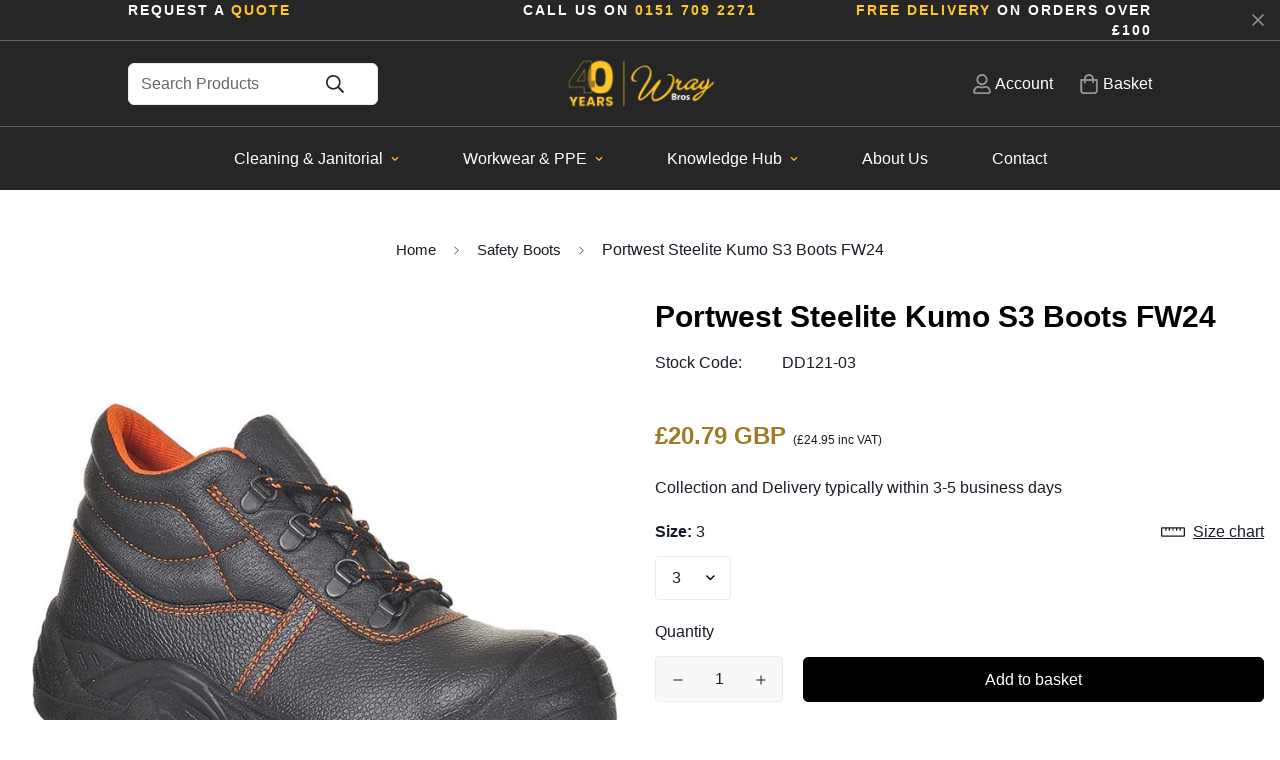

--- FILE ---
content_type: text/html; charset=utf-8
request_url: https://www.wraybros.co.uk/products/portwest-kumo-boots-fw24?view=grid-card-item
body_size: 2990
content:


<link href="//www.wraybros.co.uk/cdn/shop/t/81/assets/component-product-card.css?v=97355066824734256511759221770" rel="stylesheet" type="text/css" media="all" />


<div class="sf-column"><div data-a="" class="sf__pcard cursor-pointer sf-prod__block sf__pcard-style-1" data-view="card">  
      <div class="sf__pcard-image ">
        <div class="overflow-hidden cursor-pointer relative sf__image-box">
          
          <div class="flex justify-center items-center">
            <a href="/products/portwest-kumo-boots-fw24" class="block w-full">
                
                  <div class="spc__main-img"><responsive-image class="sf-image" data-image-loading style="--aspect-ratio: 1/1;">
                      <img
                          srcset="//www.wraybros.co.uk/cdn/shop/files/portwest-steelite-kumo-s3-boots-fw24.jpg?v=1690408416&width=165 165w,//www.wraybros.co.uk/cdn/shop/files/portwest-steelite-kumo-s3-boots-fw24.jpg?v=1690408416&width=360 360w,//www.wraybros.co.uk/cdn/shop/files/portwest-steelite-kumo-s3-boots-fw24.jpg?v=1690408416&width=533 533w,//www.wraybros.co.uk/cdn/shop/files/portwest-steelite-kumo-s3-boots-fw24.jpg?v=1690408416&width=720 720w,//www.wraybros.co.uk/cdn/shop/files/portwest-steelite-kumo-s3-boots-fw24.jpg?v=1690408416 800w"
                          src="//www.wraybros.co.uk/cdn/shop/files/portwest-steelite-kumo-s3-boots-fw24.jpg?v=1690408416&width=360"
                          sizes="(min-width: 1280px) 287px, (min-width: 990px) calc((100vw - 130px) / 4), (min-width: 750px) calc((100vw - 120px) / 3), calc((100vw - 35px) / 2)"
                          alt="portwest steelite kumo s3 boots fw24"
                          loading="lazy"
                          class="se-out w-full h-full"
                          width="800"
                          height="800"
                          alt="Portwest Steelite Kumo S3 Boots FW24"
                      >
                    </responsive-image>
                  </div><div class="spc__hover-img"><responsive-image class="sf-image" data-image-loading style="--aspect-ratio: 1/1;">
                        <img
                            srcset="//www.wraybros.co.uk/cdn/shop/files/portwest-steelite-kumo-s3-boots-fw24-dd121-03.jpg?v=1700571943&width=165 165w,//www.wraybros.co.uk/cdn/shop/files/portwest-steelite-kumo-s3-boots-fw24-dd121-03.jpg?v=1700571943&width=360 360w,//www.wraybros.co.uk/cdn/shop/files/portwest-steelite-kumo-s3-boots-fw24-dd121-03.jpg?v=1700571943&width=533 533w,//www.wraybros.co.uk/cdn/shop/files/portwest-steelite-kumo-s3-boots-fw24-dd121-03.jpg?v=1700571943&width=720 720w,//www.wraybros.co.uk/cdn/shop/files/portwest-steelite-kumo-s3-boots-fw24-dd121-03.jpg?v=1700571943&width=940 940w,//www.wraybros.co.uk/cdn/shop/files/portwest-steelite-kumo-s3-boots-fw24-dd121-03.jpg?v=1700571943&width=1066 1066w,//www.wraybros.co.uk/cdn/shop/files/portwest-steelite-kumo-s3-boots-fw24-dd121-03.jpg?v=1700571943&width=1500 1500w,//www.wraybros.co.uk/cdn/shop/files/portwest-steelite-kumo-s3-boots-fw24-dd121-03.jpg?v=1700571943&width=1780 1780w,//www.wraybros.co.uk/cdn/shop/files/portwest-steelite-kumo-s3-boots-fw24-dd121-03.jpg?v=1700571943&width=2000 2000w,//www.wraybros.co.uk/cdn/shop/files/portwest-steelite-kumo-s3-boots-fw24-dd121-03.jpg?v=1700571943 2000w"
                            src="//www.wraybros.co.uk/cdn/shop/files/portwest-steelite-kumo-s3-boots-fw24-dd121-03.jpg?v=1700571943&width=360"
                            sizes="(min-width: 1280px) 287px, (min-width: 990px) calc((100vw - 130px) / 4), (min-width: 750px) calc((100vw - 120px) / 3), calc((100vw - 35px) / 2)"
                            alt="portwest steelite kumo s3 boots fw24 dd121 03"
                            loading="lazy"
                            class="se-out w-full h-full"
                            width="2000"
                            height="2000"
                            alt="Portwest Steelite Kumo S3 Boots FW24"
                        >
                      </responsive-image>
                    </div>
            </a>
          </div>

          
<span class="prod__tag prod__tag--soldout" style="display: none;">Sold Out</span><div class="sf__pcard-action hidden md:block z-10">
                  

                    
                      

  <button
    class="sf__tooltip-item sf__btn-icon sf-wishlist__button sf__tooltip-left sf__tooltip-style-1"
    type="button"
    data-product-handle="portwest-kumo-boots-fw24"
  >
    <span class="sf__tooltip-icon block">
      <svg class="w-[20px] h-[20px]" fill="currentColor" xmlns="http://www.w3.org/2000/svg" viewBox="0 0 576 512"><path d="M528.1 171.5L382 150.2 316.7 17.8c-11.7-23.6-45.6-23.9-57.4 0L194 150.2 47.9 171.5c-26.2 3.8-36.7 36.1-17.7 54.6l105.7 103-25 145.5c-4.5 26.3 23.2 46 46.4 33.7L288 439.6l130.7 68.7c23.2 12.2 50.9-7.4 46.4-33.7l-25-145.5 105.7-103c19-18.5 8.5-50.8-17.7-54.6zM388.6 312.3l23.7 138.4L288 385.4l-124.3 65.3 23.7-138.4-100.6-98 139-20.2 62.2-126 62.2 126 139 20.2-100.6 98z"/></svg>
    </span><span class="sf__tooltip-content sf-wishlist__button-content" data-revert-text="Remove from wishlist">
      Add to wishlist
    </span>
  </button>


                    



  <button
    class="sf__tooltip-item sf__btn-icon sf-pqv__button sf__tooltip-left sf__tooltip-style-1"
    type="button"
    data-product-handle="portwest-kumo-boots-fw24"
  >
    <span class="sf__tooltip-icon block">
      <svg class="w-[20px] h-[20px]" fill="currentColor" stroke="currentColor" xmlns="http://www.w3.org/2000/svg" viewBox="0 0 576 512"><path d="M569.354 231.631C512.969 135.948 407.808 72 288 72 168.14 72 63.004 135.994 6.646 231.63a47.999 47.999 0 0 0 0 48.739C63.032 376.053 168.192 440 288 440c119.86 0 224.996-63.994 281.354-159.631a48.002 48.002 0 0 0 0-48.738zM416 228c0 68.483-57.308 124-128 124s-128-55.517-128-124 57.308-124 128-124 128 55.517 128 124zm125.784 36.123C489.837 352.277 393.865 408 288 408c-106.291 0-202.061-56.105-253.784-143.876a16.006 16.006 0 0 1 0-16.247c29.072-49.333 73.341-90.435 127.66-115.887C140.845 158.191 128 191.568 128 228c0 85.818 71.221 156 160 156 88.77 0 160-70.178 160-156 0-36.411-12.833-69.794-33.875-96.01 53.76 25.189 98.274 66.021 127.66 115.887a16.006 16.006 0 0 1-.001 16.246zM224 224c0-10.897 2.727-21.156 7.53-30.137v.02c0 14.554 11.799 26.353 26.353 26.353 14.554 0 26.353-11.799 26.353-26.353s-11.799-26.353-26.353-26.353h-.02c8.981-4.803 19.24-7.53 30.137-7.53 35.346 0 64 28.654 64 64s-28.654 64-64 64-64-28.654-64-64z"/></svg>
    </span><span class="sf__tooltip-content " data-revert-text="">
      Quick view
    </span>
  </button>


</div> <div class="sf__pcard-quick-add ">
      
        <input hidden name="id" required value="40008544256118" data-selected-variant="">
      <button class="f-product-form sf-pqv__button sf__btn sf__btn-secondary sf__btn-white flex-grow" data-product-url="/products/portwest-kumo-boots-fw24" data-product-id="6843522711670" data-product-handle="portwest-kumo-boots-fw24">
        <span>Select options</span>
      </button>
      
    
  </div>
               
        </div>
      </div>
  
      <div class="sf__pcard-content text-left">
        <div class="mt-3 lg:mt-5">
          <div class="max-w-full w-full">
              <h3 class="block text-base">
                <a href="/products/portwest-kumo-boots-fw24" class="block mb-[5px] leading-normal sf__pcard-name font-medium truncate-lines hover:text-color-secondary">
                  Portwest Steelite Kumo S3 Boots FW24
                </a>
              </h3>
            
            
          </div>
        
          <div class="sf__pcard-price leading-normal">
            <div class="f-price inline-flex items-center flex-wrap">

  <div class="f-price__regular">
    <span class="visually-hidden visually-hidden--inline">Regular price</span>
    <span class="f-price-item f-price-item--regular " style="font-weight:bold;">
        £20.79 GBP
    </span>
    <span class="f-price-item f-price-item-incVAT ">
        (<span id="priceVAT">£24.95</span> inc VAT)
    </span>
  </div>
  <div class="f-price__sale">
    <span class="visually-hidden visually-hidden--inline">Sale price</span>
    <span class="f-price-item f-price-item--sale  prod__price text-color-regular-price">
        £20.79 GBP
      </span>
      <span class="visually-hidden visually-hidden--inline">Regular price</span>
      <s class="f-price-item f-price-item--regular prod__compare_price ml-2 line-through text-color-secondary flex items-center">
        
          £20.79 GBP
        
      </s></div>
  <div class="f-price__unit-wrapper hidden">
    <span class="visually-hidden">Unit price</span>
    <div class="f-price__unit"><span data-unit-price></span><span aria-hidden="true">/</span><span data-unit-price-base-unit></span></div>
  </div>

  
</div>

          </div>
          
            <div
  data-limit=""
  data-pcard-variant-picker
  data-product-url="/products/portwest-kumo-boots-fw24"
>
  <pcard-swatch class="pcard-variant-option -mx-[5px] mt-3 flex flex-wrap items-center justify-start">
</pcard-swatch>
  <script type="application/json">
    [{"id":40008544256118,"title":"3","option1":"3","option2":null,"option3":null,"sku":"DD121-03","requires_shipping":true,"taxable":true,"featured_image":{"id":30613721186422,"product_id":6843522711670,"position":1,"created_at":"2023-05-02T10:01:00+01:00","updated_at":"2023-07-26T22:53:36+01:00","alt":"portwest steelite kumo s3 boots fw24","width":800,"height":800,"src":"\/\/www.wraybros.co.uk\/cdn\/shop\/files\/portwest-steelite-kumo-s3-boots-fw24.jpg?v=1690408416","variant_ids":[40008544256118,40008544354422,40008544419958,40008544518262,40008544616566,40008544714870,40008544813174,40008544911478,40008544977014,40008545075318,40008545173622,40008545271926,40008545337462]},"available":true,"name":"Portwest Steelite Kumo S3 Boots FW24 - 3","public_title":"3","options":["3"],"price":2079,"weight":0,"compare_at_price":2079,"inventory_management":"shopify","barcode":"FW24 BLACK 03","featured_media":{"alt":"portwest steelite kumo s3 boots fw24","id":22888105148534,"position":1,"preview_image":{"aspect_ratio":1.0,"height":800,"width":800,"src":"\/\/www.wraybros.co.uk\/cdn\/shop\/files\/portwest-steelite-kumo-s3-boots-fw24.jpg?v=1690408416"}},"requires_selling_plan":false,"selling_plan_allocations":[],"quantity_rule":{"min":1,"max":null,"increment":1}},{"id":40008544354422,"title":"4","option1":"4","option2":null,"option3":null,"sku":"DD121-04","requires_shipping":true,"taxable":true,"featured_image":{"id":30613721186422,"product_id":6843522711670,"position":1,"created_at":"2023-05-02T10:01:00+01:00","updated_at":"2023-07-26T22:53:36+01:00","alt":"portwest steelite kumo s3 boots fw24","width":800,"height":800,"src":"\/\/www.wraybros.co.uk\/cdn\/shop\/files\/portwest-steelite-kumo-s3-boots-fw24.jpg?v=1690408416","variant_ids":[40008544256118,40008544354422,40008544419958,40008544518262,40008544616566,40008544714870,40008544813174,40008544911478,40008544977014,40008545075318,40008545173622,40008545271926,40008545337462]},"available":true,"name":"Portwest Steelite Kumo S3 Boots FW24 - 4","public_title":"4","options":["4"],"price":2079,"weight":0,"compare_at_price":2079,"inventory_management":"shopify","barcode":"FW24 BLACK 04","featured_media":{"alt":"portwest steelite kumo s3 boots fw24","id":22888105148534,"position":1,"preview_image":{"aspect_ratio":1.0,"height":800,"width":800,"src":"\/\/www.wraybros.co.uk\/cdn\/shop\/files\/portwest-steelite-kumo-s3-boots-fw24.jpg?v=1690408416"}},"requires_selling_plan":false,"selling_plan_allocations":[],"quantity_rule":{"min":1,"max":null,"increment":1}},{"id":40008544419958,"title":"5","option1":"5","option2":null,"option3":null,"sku":"DD121-05","requires_shipping":true,"taxable":true,"featured_image":{"id":30613721186422,"product_id":6843522711670,"position":1,"created_at":"2023-05-02T10:01:00+01:00","updated_at":"2023-07-26T22:53:36+01:00","alt":"portwest steelite kumo s3 boots fw24","width":800,"height":800,"src":"\/\/www.wraybros.co.uk\/cdn\/shop\/files\/portwest-steelite-kumo-s3-boots-fw24.jpg?v=1690408416","variant_ids":[40008544256118,40008544354422,40008544419958,40008544518262,40008544616566,40008544714870,40008544813174,40008544911478,40008544977014,40008545075318,40008545173622,40008545271926,40008545337462]},"available":true,"name":"Portwest Steelite Kumo S3 Boots FW24 - 5","public_title":"5","options":["5"],"price":2079,"weight":0,"compare_at_price":2079,"inventory_management":"shopify","barcode":"FW24 BLACK 05","featured_media":{"alt":"portwest steelite kumo s3 boots fw24","id":22888105148534,"position":1,"preview_image":{"aspect_ratio":1.0,"height":800,"width":800,"src":"\/\/www.wraybros.co.uk\/cdn\/shop\/files\/portwest-steelite-kumo-s3-boots-fw24.jpg?v=1690408416"}},"requires_selling_plan":false,"selling_plan_allocations":[],"quantity_rule":{"min":1,"max":null,"increment":1}},{"id":40008544518262,"title":"6","option1":"6","option2":null,"option3":null,"sku":"DD121-06","requires_shipping":true,"taxable":true,"featured_image":{"id":30613721186422,"product_id":6843522711670,"position":1,"created_at":"2023-05-02T10:01:00+01:00","updated_at":"2023-07-26T22:53:36+01:00","alt":"portwest steelite kumo s3 boots fw24","width":800,"height":800,"src":"\/\/www.wraybros.co.uk\/cdn\/shop\/files\/portwest-steelite-kumo-s3-boots-fw24.jpg?v=1690408416","variant_ids":[40008544256118,40008544354422,40008544419958,40008544518262,40008544616566,40008544714870,40008544813174,40008544911478,40008544977014,40008545075318,40008545173622,40008545271926,40008545337462]},"available":true,"name":"Portwest Steelite Kumo S3 Boots FW24 - 6","public_title":"6","options":["6"],"price":2079,"weight":0,"compare_at_price":2079,"inventory_management":"shopify","barcode":"FW24 BLACK 06","featured_media":{"alt":"portwest steelite kumo s3 boots fw24","id":22888105148534,"position":1,"preview_image":{"aspect_ratio":1.0,"height":800,"width":800,"src":"\/\/www.wraybros.co.uk\/cdn\/shop\/files\/portwest-steelite-kumo-s3-boots-fw24.jpg?v=1690408416"}},"requires_selling_plan":false,"selling_plan_allocations":[],"quantity_rule":{"min":1,"max":null,"increment":1}},{"id":40008544616566,"title":"7","option1":"7","option2":null,"option3":null,"sku":"DD121-07","requires_shipping":true,"taxable":true,"featured_image":{"id":30613721186422,"product_id":6843522711670,"position":1,"created_at":"2023-05-02T10:01:00+01:00","updated_at":"2023-07-26T22:53:36+01:00","alt":"portwest steelite kumo s3 boots fw24","width":800,"height":800,"src":"\/\/www.wraybros.co.uk\/cdn\/shop\/files\/portwest-steelite-kumo-s3-boots-fw24.jpg?v=1690408416","variant_ids":[40008544256118,40008544354422,40008544419958,40008544518262,40008544616566,40008544714870,40008544813174,40008544911478,40008544977014,40008545075318,40008545173622,40008545271926,40008545337462]},"available":true,"name":"Portwest Steelite Kumo S3 Boots FW24 - 7","public_title":"7","options":["7"],"price":2079,"weight":0,"compare_at_price":2079,"inventory_management":"shopify","barcode":"FW24 BLACK 07","featured_media":{"alt":"portwest steelite kumo s3 boots fw24","id":22888105148534,"position":1,"preview_image":{"aspect_ratio":1.0,"height":800,"width":800,"src":"\/\/www.wraybros.co.uk\/cdn\/shop\/files\/portwest-steelite-kumo-s3-boots-fw24.jpg?v=1690408416"}},"requires_selling_plan":false,"selling_plan_allocations":[],"quantity_rule":{"min":1,"max":null,"increment":1}},{"id":40008544714870,"title":"8","option1":"8","option2":null,"option3":null,"sku":"DD121-08","requires_shipping":true,"taxable":true,"featured_image":{"id":30613721186422,"product_id":6843522711670,"position":1,"created_at":"2023-05-02T10:01:00+01:00","updated_at":"2023-07-26T22:53:36+01:00","alt":"portwest steelite kumo s3 boots fw24","width":800,"height":800,"src":"\/\/www.wraybros.co.uk\/cdn\/shop\/files\/portwest-steelite-kumo-s3-boots-fw24.jpg?v=1690408416","variant_ids":[40008544256118,40008544354422,40008544419958,40008544518262,40008544616566,40008544714870,40008544813174,40008544911478,40008544977014,40008545075318,40008545173622,40008545271926,40008545337462]},"available":true,"name":"Portwest Steelite Kumo S3 Boots FW24 - 8","public_title":"8","options":["8"],"price":2079,"weight":0,"compare_at_price":2079,"inventory_management":"shopify","barcode":"FW24 BLACK 08","featured_media":{"alt":"portwest steelite kumo s3 boots fw24","id":22888105148534,"position":1,"preview_image":{"aspect_ratio":1.0,"height":800,"width":800,"src":"\/\/www.wraybros.co.uk\/cdn\/shop\/files\/portwest-steelite-kumo-s3-boots-fw24.jpg?v=1690408416"}},"requires_selling_plan":false,"selling_plan_allocations":[],"quantity_rule":{"min":1,"max":null,"increment":1}},{"id":40008544813174,"title":"9","option1":"9","option2":null,"option3":null,"sku":"DD121-09","requires_shipping":true,"taxable":true,"featured_image":{"id":30613721186422,"product_id":6843522711670,"position":1,"created_at":"2023-05-02T10:01:00+01:00","updated_at":"2023-07-26T22:53:36+01:00","alt":"portwest steelite kumo s3 boots fw24","width":800,"height":800,"src":"\/\/www.wraybros.co.uk\/cdn\/shop\/files\/portwest-steelite-kumo-s3-boots-fw24.jpg?v=1690408416","variant_ids":[40008544256118,40008544354422,40008544419958,40008544518262,40008544616566,40008544714870,40008544813174,40008544911478,40008544977014,40008545075318,40008545173622,40008545271926,40008545337462]},"available":true,"name":"Portwest Steelite Kumo S3 Boots FW24 - 9","public_title":"9","options":["9"],"price":2079,"weight":0,"compare_at_price":2079,"inventory_management":"shopify","barcode":"FW24 BLACK 09","featured_media":{"alt":"portwest steelite kumo s3 boots fw24","id":22888105148534,"position":1,"preview_image":{"aspect_ratio":1.0,"height":800,"width":800,"src":"\/\/www.wraybros.co.uk\/cdn\/shop\/files\/portwest-steelite-kumo-s3-boots-fw24.jpg?v=1690408416"}},"requires_selling_plan":false,"selling_plan_allocations":[],"quantity_rule":{"min":1,"max":null,"increment":1}},{"id":40008544911478,"title":"10","option1":"10","option2":null,"option3":null,"sku":"DD121-10","requires_shipping":true,"taxable":true,"featured_image":{"id":30613721186422,"product_id":6843522711670,"position":1,"created_at":"2023-05-02T10:01:00+01:00","updated_at":"2023-07-26T22:53:36+01:00","alt":"portwest steelite kumo s3 boots fw24","width":800,"height":800,"src":"\/\/www.wraybros.co.uk\/cdn\/shop\/files\/portwest-steelite-kumo-s3-boots-fw24.jpg?v=1690408416","variant_ids":[40008544256118,40008544354422,40008544419958,40008544518262,40008544616566,40008544714870,40008544813174,40008544911478,40008544977014,40008545075318,40008545173622,40008545271926,40008545337462]},"available":true,"name":"Portwest Steelite Kumo S3 Boots FW24 - 10","public_title":"10","options":["10"],"price":2079,"weight":0,"compare_at_price":2079,"inventory_management":"shopify","barcode":"FW24 BLACK 10","featured_media":{"alt":"portwest steelite kumo s3 boots fw24","id":22888105148534,"position":1,"preview_image":{"aspect_ratio":1.0,"height":800,"width":800,"src":"\/\/www.wraybros.co.uk\/cdn\/shop\/files\/portwest-steelite-kumo-s3-boots-fw24.jpg?v=1690408416"}},"requires_selling_plan":false,"selling_plan_allocations":[],"quantity_rule":{"min":1,"max":null,"increment":1}},{"id":40008544977014,"title":"11","option1":"11","option2":null,"option3":null,"sku":"DD121-11","requires_shipping":true,"taxable":true,"featured_image":{"id":30613721186422,"product_id":6843522711670,"position":1,"created_at":"2023-05-02T10:01:00+01:00","updated_at":"2023-07-26T22:53:36+01:00","alt":"portwest steelite kumo s3 boots fw24","width":800,"height":800,"src":"\/\/www.wraybros.co.uk\/cdn\/shop\/files\/portwest-steelite-kumo-s3-boots-fw24.jpg?v=1690408416","variant_ids":[40008544256118,40008544354422,40008544419958,40008544518262,40008544616566,40008544714870,40008544813174,40008544911478,40008544977014,40008545075318,40008545173622,40008545271926,40008545337462]},"available":true,"name":"Portwest Steelite Kumo S3 Boots FW24 - 11","public_title":"11","options":["11"],"price":2079,"weight":0,"compare_at_price":2079,"inventory_management":"shopify","barcode":"FW24 BLACK 11","featured_media":{"alt":"portwest steelite kumo s3 boots fw24","id":22888105148534,"position":1,"preview_image":{"aspect_ratio":1.0,"height":800,"width":800,"src":"\/\/www.wraybros.co.uk\/cdn\/shop\/files\/portwest-steelite-kumo-s3-boots-fw24.jpg?v=1690408416"}},"requires_selling_plan":false,"selling_plan_allocations":[],"quantity_rule":{"min":1,"max":null,"increment":1}},{"id":40008545075318,"title":"12","option1":"12","option2":null,"option3":null,"sku":"DD121-12","requires_shipping":true,"taxable":true,"featured_image":{"id":30613721186422,"product_id":6843522711670,"position":1,"created_at":"2023-05-02T10:01:00+01:00","updated_at":"2023-07-26T22:53:36+01:00","alt":"portwest steelite kumo s3 boots fw24","width":800,"height":800,"src":"\/\/www.wraybros.co.uk\/cdn\/shop\/files\/portwest-steelite-kumo-s3-boots-fw24.jpg?v=1690408416","variant_ids":[40008544256118,40008544354422,40008544419958,40008544518262,40008544616566,40008544714870,40008544813174,40008544911478,40008544977014,40008545075318,40008545173622,40008545271926,40008545337462]},"available":true,"name":"Portwest Steelite Kumo S3 Boots FW24 - 12","public_title":"12","options":["12"],"price":2079,"weight":0,"compare_at_price":2079,"inventory_management":"shopify","barcode":"FW24 BLACK 12","featured_media":{"alt":"portwest steelite kumo s3 boots fw24","id":22888105148534,"position":1,"preview_image":{"aspect_ratio":1.0,"height":800,"width":800,"src":"\/\/www.wraybros.co.uk\/cdn\/shop\/files\/portwest-steelite-kumo-s3-boots-fw24.jpg?v=1690408416"}},"requires_selling_plan":false,"selling_plan_allocations":[],"quantity_rule":{"min":1,"max":null,"increment":1}},{"id":40008545173622,"title":"13","option1":"13","option2":null,"option3":null,"sku":"DD121-13","requires_shipping":true,"taxable":true,"featured_image":{"id":30613721186422,"product_id":6843522711670,"position":1,"created_at":"2023-05-02T10:01:00+01:00","updated_at":"2023-07-26T22:53:36+01:00","alt":"portwest steelite kumo s3 boots fw24","width":800,"height":800,"src":"\/\/www.wraybros.co.uk\/cdn\/shop\/files\/portwest-steelite-kumo-s3-boots-fw24.jpg?v=1690408416","variant_ids":[40008544256118,40008544354422,40008544419958,40008544518262,40008544616566,40008544714870,40008544813174,40008544911478,40008544977014,40008545075318,40008545173622,40008545271926,40008545337462]},"available":true,"name":"Portwest Steelite Kumo S3 Boots FW24 - 13","public_title":"13","options":["13"],"price":2079,"weight":0,"compare_at_price":2079,"inventory_management":"shopify","barcode":"FW24 BLACK 13","featured_media":{"alt":"portwest steelite kumo s3 boots fw24","id":22888105148534,"position":1,"preview_image":{"aspect_ratio":1.0,"height":800,"width":800,"src":"\/\/www.wraybros.co.uk\/cdn\/shop\/files\/portwest-steelite-kumo-s3-boots-fw24.jpg?v=1690408416"}},"requires_selling_plan":false,"selling_plan_allocations":[],"quantity_rule":{"min":1,"max":null,"increment":1}},{"id":40008545271926,"title":"14","option1":"14","option2":null,"option3":null,"sku":"DD121-14","requires_shipping":true,"taxable":true,"featured_image":{"id":30613721186422,"product_id":6843522711670,"position":1,"created_at":"2023-05-02T10:01:00+01:00","updated_at":"2023-07-26T22:53:36+01:00","alt":"portwest steelite kumo s3 boots fw24","width":800,"height":800,"src":"\/\/www.wraybros.co.uk\/cdn\/shop\/files\/portwest-steelite-kumo-s3-boots-fw24.jpg?v=1690408416","variant_ids":[40008544256118,40008544354422,40008544419958,40008544518262,40008544616566,40008544714870,40008544813174,40008544911478,40008544977014,40008545075318,40008545173622,40008545271926,40008545337462]},"available":true,"name":"Portwest Steelite Kumo S3 Boots FW24 - 14","public_title":"14","options":["14"],"price":2079,"weight":0,"compare_at_price":2079,"inventory_management":"shopify","barcode":"FW24 BLACK 14","featured_media":{"alt":"portwest steelite kumo s3 boots fw24","id":22888105148534,"position":1,"preview_image":{"aspect_ratio":1.0,"height":800,"width":800,"src":"\/\/www.wraybros.co.uk\/cdn\/shop\/files\/portwest-steelite-kumo-s3-boots-fw24.jpg?v=1690408416"}},"requires_selling_plan":false,"selling_plan_allocations":[],"quantity_rule":{"min":1,"max":null,"increment":1}},{"id":40008545337462,"title":"15","option1":"15","option2":null,"option3":null,"sku":"DD121-15","requires_shipping":true,"taxable":true,"featured_image":{"id":30613721186422,"product_id":6843522711670,"position":1,"created_at":"2023-05-02T10:01:00+01:00","updated_at":"2023-07-26T22:53:36+01:00","alt":"portwest steelite kumo s3 boots fw24","width":800,"height":800,"src":"\/\/www.wraybros.co.uk\/cdn\/shop\/files\/portwest-steelite-kumo-s3-boots-fw24.jpg?v=1690408416","variant_ids":[40008544256118,40008544354422,40008544419958,40008544518262,40008544616566,40008544714870,40008544813174,40008544911478,40008544977014,40008545075318,40008545173622,40008545271926,40008545337462]},"available":true,"name":"Portwest Steelite Kumo S3 Boots FW24 - 15","public_title":"15","options":["15"],"price":2079,"weight":0,"compare_at_price":2079,"inventory_management":"shopify","barcode":"FW24 BLACK 15","featured_media":{"alt":"portwest steelite kumo s3 boots fw24","id":22888105148534,"position":1,"preview_image":{"aspect_ratio":1.0,"height":800,"width":800,"src":"\/\/www.wraybros.co.uk\/cdn\/shop\/files\/portwest-steelite-kumo-s3-boots-fw24.jpg?v=1690408416"}},"requires_selling_plan":false,"selling_plan_allocations":[],"quantity_rule":{"min":1,"max":null,"increment":1}}]
  </script>
</div>

          
        </div><div class="content-view-list mt-5 hidden">
          <div class="leading-7 text-color-secondary mb-4">
            The FW24, similar to Portwest's FW23, with the addition of a protective scuff cap and...
          </div>
          <div class="flex items-start">
                
                  <button class="sf-pqv__button quick-add sf__btn sf__btn-primary" data-product-handle="portwest-kumo-boots-fw24">
                    <span>Select options</span>
                  </button>
                
              
<div class="grid grid-cols-3 gap-2.5 ml-2.5">
              

                
                  

  <button
    class="sf__tooltip-item sf__btn-icon sf-wishlist__button sf__tooltip-bottom sf__tooltip-style-1"
    type="button"
    data-product-handle="portwest-kumo-boots-fw24"
  >
    <span class="sf__tooltip-icon block">
      <svg class="w-[20px] h-[20px]" fill="currentColor" xmlns="http://www.w3.org/2000/svg" viewBox="0 0 576 512"><path d="M528.1 171.5L382 150.2 316.7 17.8c-11.7-23.6-45.6-23.9-57.4 0L194 150.2 47.9 171.5c-26.2 3.8-36.7 36.1-17.7 54.6l105.7 103-25 145.5c-4.5 26.3 23.2 46 46.4 33.7L288 439.6l130.7 68.7c23.2 12.2 50.9-7.4 46.4-33.7l-25-145.5 105.7-103c19-18.5 8.5-50.8-17.7-54.6zM388.6 312.3l23.7 138.4L288 385.4l-124.3 65.3 23.7-138.4-100.6-98 139-20.2 62.2-126 62.2 126 139 20.2-100.6 98z"/></svg>
    </span><span class="sf__tooltip-content sf-wishlist__button-content" data-revert-text="Remove from wishlist">
      Add to wishlist
    </span>
  </button>


                



  <button
    class="sf__tooltip-item sf__btn-icon sf-pqv__button sf__tooltip-bottom sf__tooltip-style-1"
    type="button"
    data-product-handle="portwest-kumo-boots-fw24"
  >
    <span class="sf__tooltip-icon block">
      <svg class="w-[20px] h-[20px]" fill="currentColor" stroke="currentColor" xmlns="http://www.w3.org/2000/svg" viewBox="0 0 576 512"><path d="M569.354 231.631C512.969 135.948 407.808 72 288 72 168.14 72 63.004 135.994 6.646 231.63a47.999 47.999 0 0 0 0 48.739C63.032 376.053 168.192 440 288 440c119.86 0 224.996-63.994 281.354-159.631a48.002 48.002 0 0 0 0-48.738zM416 228c0 68.483-57.308 124-128 124s-128-55.517-128-124 57.308-124 128-124 128 55.517 128 124zm125.784 36.123C489.837 352.277 393.865 408 288 408c-106.291 0-202.061-56.105-253.784-143.876a16.006 16.006 0 0 1 0-16.247c29.072-49.333 73.341-90.435 127.66-115.887C140.845 158.191 128 191.568 128 228c0 85.818 71.221 156 160 156 88.77 0 160-70.178 160-156 0-36.411-12.833-69.794-33.875-96.01 53.76 25.189 98.274 66.021 127.66 115.887a16.006 16.006 0 0 1-.001 16.246zM224 224c0-10.897 2.727-21.156 7.53-30.137v.02c0 14.554 11.799 26.353 26.353 26.353 14.554 0 26.353-11.799 26.353-26.353s-11.799-26.353-26.353-26.353h-.02c8.981-4.803 19.24-7.53 30.137-7.53 35.346 0 64 28.654 64 64s-28.654 64-64 64-64-28.654-64-64z"/></svg>
    </span><span class="sf__tooltip-content " data-revert-text="">
      Quick view
    </span>
  </button>


</div>
          </div>
        </div>
      </div></div> <!-- .sf__pcard --></div><!-- .sf-column -->


--- FILE ---
content_type: text/css
request_url: https://cdn.littlebesidesme.com/PIU/custom/main/fresh-store-test1/main.css
body_size: 2730
content:
.upload-button{background-color:#7c9f7c;display:flex;justify-content:center;align-items:center;padding:10px;text-align:center}.upload-button.loading{background-color:#a5a5a5}.image-uploader-loader{border:8px solid #f3f3f3;border-top:8px solid #3498db;border-radius:50%;width:45px;height:45px;animation:spin 2s linear infinite;display:block!important}@keyframes spin{0%{transform:rotate(0)}100%{transform:rotate(360deg)}}.upload-wrapper{position:relative;overflow:hidden;display:inline-block;width:100%}.upload-wrapper input[type=file]{font-size:100px;position:absolute;left:0;top:0;width:100%;height:100%;opacity:0!important;cursor:pointer;font-size:0}#ImageUploaderContainer{width:100%;margin-top:10px;margin-right:5px;margin-bottom:5px}#ImageUploaderContainer input,#ImageUploaderContainer textarea,#ImageUploaderContainer select{background-color:#fff!important;color:#000!important}#ImageUploaderContainer #ImageUploader{width:100%}#ImageUploaderContainer #ImageUploader *,#ImageUploaderContainer #ImageUploader *::before,#ImageUploaderContainer #ImageUploader *::after{-webkit-box-sizing:border-box;box-sizing:border-box}#ImageUploaderContainer #ImageUploader .hide{display:none}#ImageUploaderContainer #ImageUploader .picture-grid-wrapper{display:flex;flex-direction:row}#ImageUploaderContainer #ImageUploader .picture-grid-wrapper .picture-grid{margin-right:1%}#ImageUploaderContainer #ImageUploader .required{color:#f34747}#ImageUploaderContainer #ImageUploader .upload-image-label{margin-bottom:10px}#ImageUploaderContainer #shapes-select-form-control{width:100%;margin-bottom:5px}#ImageUploaderContainer #shapes-select-form-control #shapes-select{height:100%}#ImageUploaderContainer .custom-select::-ms-expand{display:none}#ImageUploaderContainer .custom-select-wrapper{margin-top:10px;position:relative;display:flex;width:100%;min-height:45px;line-height:3;font-size:14px;overflow:hidden;border-radius:0;margin-bottom:5px}#ImageUploaderContainer .custom-select-wrapper::after{content:"\25BC";position:absolute;top:-2px;right:5px;padding:0 10px;color:#444;cursor:pointer;pointer-events:none;-webkit-transition:.25s all ease;-o-transition:.25s all ease;transition:.25s all ease}#ImageUploaderContainer .custom-select-wrapper:hover::after{color:#7a7a7a}#ImageUploaderContainer .custom-select-wrapper .custom-select{-webkit-appearance:none;-moz-appearance:none;-ms-appearance:none;appearance:none;outline:0;box-shadow:none;background-image:none;border:1px solid #c9c9c9;flex:1;padding:0 10px;margin-bottom:5px;color:#000;cursor:pointer;font-size:14px;border-radius:4px}.picture-card-text-wrapper .picture-card-wrapper{position:relative;cursor:pointer;border-radius:4px;margin:0 0 15px;box-shadow:5px 5px 7px #00000085;display:flex;flex-direction:column;align-items:center;justify-content:center;overflow:hidden;border-radius:0;width:100%}.picture-card-text-wrapper .picture-card-wrapper.square-border-padding{padding:5.5% 6.5% 0}.picture-card-text-wrapper .picture-card-wrapper.no-shadow{box-shadow:none}.picture-card-text-wrapper .picture-card-wrapper .picture-card-loading-wrapper{width:100%;height:100%;padding:14px;display:flex;justify-content:center;align-items:center;flex-direction:column;background-color:#fafafa}.picture-card-text-wrapper .picture-card-wrapper.show-actions .picture-card-action-items-wrapper{display:flex;flex-direction:row;opacity:1}.picture-card-text-wrapper .picture-card-wrapper.show-actions .picture-card-image:after{opacity:1}.picture-card-text-wrapper .picture-card-wrapper .picture-card-image{overflow:hidden;position:relative;width:100%;height:100%}.picture-card-text-wrapper .picture-card-wrapper .picture-card-image img{display:block}.picture-card-text-wrapper .picture-card-wrapper .picture-card-image.picture-card-circle{border-radius:50%}.picture-card-text-wrapper .picture-card-wrapper .picture-card-image .product-heart-mask{display:block;position:absolute;width:100%;height:100%;top:0;background:url(https://cdn.littlebesidesme.com/PIU/files/product-heart-mask.png);background-size:100% 100%;box-shadow:none}.picture-card-text-wrapper .picture-card-wrapper .picture-card-image .product-custom-mask{display:block;position:absolute;width:100%;height:100%;top:0;background-size:100% 100%;box-shadow:none}.picture-card-text-wrapper .picture-card-wrapper .picture-card-image .product-iphone-mask{display:block;position:absolute;width:100%;height:100%;top:0;background:url(https://littlebesidesme.b-cdn.net/PIU/files/product-iphone-mask.png);background-size:100% 100%;box-shadow:none}.picture-card-text-wrapper .picture-card-wrapper .picture-card-image:after{content:"";position:absolute;width:100%;height:100%;top:0;left:0;background:rgba(0,0,0,.4);opacity:0;transition:all 1s;-webkit-transition:all 1s}.picture-card-text-wrapper .picture-card-wrapper .picture-card-square-bottom-border{height:13.8%;width:100%;display:flex;flex-direction:column;font-family:pacifico,cursive;color:#000}.picture-card-text-wrapper .picture-card-wrapper .picture-card-action-items-wrapper{position:absolute;z-index:50;display:none;opacity:0;color:#fff;font-size:16px;left:50%;top:50%;transform:translate(-50%,-50%);transition:all 1s;-webkit-transition:all 1s}@media screen and (max-width:425px){.picture-card-text-wrapper .picture-card-wrapper .picture-card-action-items-wrapper{transform:translate(-50%,-50%)scale(70%)}}.picture-card-text-wrapper .picture-card-wrapper .picture-card-action-items-wrapper .picture-card-action-item{margin:0 5px;font-size:35px;display:flex;justify-content:center;align-items:center}.picture-card-text-wrapper .picture-text-wrapper{width:100%;background-size:cover;margin:0 0 15px;box-shadow:5px 5px 7px #00000085;position:relative;overflow:hidden;border-radius:0}.picture-card-text-wrapper .picture-text-wrapper.no-shadow{box-shadow:none}.picture-card-text-wrapper .picture-textfield-wrapper{display:flex;flex-direction:column}.picture-card-text-wrapper .picture-textfield-wrapper label{margin-bottom:5px;margin-left:5px}.picture-card-text-wrapper .picture-textfield-wrapper input,.picture-card-text-wrapper .picture-textfield-wrapper textarea{color:#000;border:1px solid #d3d3d3;border-radius:5px;padding:5px;margin-bottom:10px}.picture-card-text-wrapper .image-uploader-divider{background-color:#000;height:1px;width:25%;min-width:10%;margin:15px auto}.product-option{display:flex;flex-direction:column;margin-bottom:10px}.product-option .error-message{font-size:13px;margin-top:3px}.product-option .swatches-list{margin-top:5px;margin-bottom:10px;list-style:none;padding:0;display:flex;flex-direction:row;align-items:center;flex-wrap:wrap}.product-option .swatches-list .swatch-list-item{margin:6px 8px;background-color:#fff;margin-left:0}.product-option .swatches-list .swatch-list-item.color-box-wrapper{width:45px;height:45px;padding:3px;display:flex;justify-content:center;align-items:center;position:relative}.product-option .swatches-list .swatch-list-item.color-box-wrapper.normal::before{left:60%}.product-option .swatches-list .swatch-list-item.color-box-wrapper.last-row-child::before{right:60%}.product-option .swatches-list .swatch-list-item.color-box-wrapper::before{position:absolute;content:attr(data-tooltip);bottom:70%;padding:4px 11px 3px;white-space:nowrap;border:1px solid #ccc;background:#fff;opacity:0;z-index:2;font-size:11px}.product-option .swatches-list .swatch-list-item.color-box-wrapper:hover{border:#ccc 1px solid}.product-option .swatches-list .swatch-list-item.color-box-wrapper:hover::before{opacity:1}.product-option .swatches-list .swatch-list-item.color-box-wrapper.selected{border:#000 1px solid}.product-option .swatches-list .swatch-list-item .swatch-list-color-box{display:block;width:36px;height:36px}.product-option .swatches-list .swatch-list-item .swatch-list-input{display:none}.product-option .swatches-list .swatch-list-item .swatch-list-label{padding:8px 10px;border:transparent 1px solid;cursor:pointer;background-color:#fff}.product-option .swatches-list .swatch-list-item .swatch-list-label:hover{border:#ccc 1px solid}.product-option .swatches-list .swatch-list-item .swatch-list-label.selected{border:#000 1px solid}.product-option .row{display:flex;flex-direction:row;align-items:center}.product-option .row input{margin-bottom:0}.product-option .row input[type=checkbox]{min-height:0;padding:0;height:1rem;margin:0 10px 0 0}.product-option .row label{margin-bottom:0}.product-option label{margin-bottom:5px}.product-option input,.product-option textarea{color:#000;border:1px solid #d3d3d3;border-radius:5px;padding:5px;height:36px}.cropper-modal-wrapper{display:flex;justify-content:center;align-items:center;background-color:rgba(0,0,0,.5)}.cropper-modal-wrapper:first-child,.cropper-modal-wrapper div:empty{display:flex;justify-content:center;align-items:flex-start}@media only screen and (min-width:600px){.cropper-modal-wrapper:first-child,.cropper-modal-wrapper div:empty{align-items:center}}.cropper-modal-wrapper .image-uploader-cropper-modal{height:90%;width:100%;animation:popup .25s ease-in-out}@media only screen and (min-width:600px){.cropper-modal-wrapper .image-uploader-cropper-modal{width:80%;height:80%;box-shadow:rgba(0,0,0,.35)0 5px 15px}.cropper-modal-wrapper .image-uploader-cropper-modal .cropper-modal-header{border-top-left-radius:10px;border-top-right-radius:10px}.cropper-modal-wrapper .image-uploader-cropper-modal .cropper-modal-footer{border-bottom-left-radius:10px;border-bottom-right-radius:10px}}@keyframes popup{0%{opacity:0}100%{opacity:1}}.cropper-modal-wrapper .image-uploader-cropper-modal .cropper-modal-header{height:10%;background-color:#fff;display:flex;flex-direction:row;align-items:center}.cropper-modal-wrapper .image-uploader-cropper-modal .cropper-modal-header .cropper-modal-header-left{padding-left:15px;flex:1}.cropper-modal-wrapper .image-uploader-cropper-modal .cropper-modal-header .cropper-modal-header-left .header-text{font-family:sans-serif}.cropper-modal-wrapper .image-uploader-cropper-modal .cropper-modal-header .cropper-modal-header-right{padding-right:15px;color:#a9a9a9;height:100%;display:flex;justify-content:center;align-items:center}.cropper-modal-wrapper .image-uploader-cropper-modal .smooth-transition div img{transition:500ms linear all}.cropper-modal-wrapper .image-uploader-cropper-modal .cropper-modal-body{height:80%;position:relative;background-color:lightgrey}.cropper-modal-wrapper .image-uploader-cropper-modal .cropper-modal-body .cropper-heart-mask{background-image:url(https://cdn.littlebesidesme.com/PIU/files/cropper-heart-mask.png);border:none;display:block;background-size:100% 100%}.cropper-modal-wrapper .image-uploader-cropper-modal .cropper-modal-body .cropper-iphone-mask{background-image:url(https://littlebesidesme.b-cdn.net/PIU/files/cropper-iphone-mask.png);border:none;display:block;background-size:100% 100%}.cropper-modal-wrapper .image-uploader-cropper-modal .cropper-modal-footer{height:10%;background-color:#fff;width:100%;display:flex;flex-direction:row;align-items:center;justify-content:center}.cropper-modal-wrapper .image-uploader-cropper-modal .cropper-modal-footer .image-slider{flex:4}.cropper-modal-wrapper .image-uploader-cropper-modal .cropper-modal-footer .cropping{opacity:.7}.cropper-modal-wrapper .image-uploader-cropper-modal .cropper-modal-footer .image-slider{width:60%;margin-right:15px;margin-left:15px}.image-preview-modal .preview-image{width:100%;z-index:-4}.custom-select{width:100%;padding:8px;border:1px solid #c9c9c9;flex:1;margin-bottom:5px;color:#000;cursor:pointer}.image-uploader-modal-container{z-index:99999}.image-uploader-btn-container{margin:10px;display:flex;justify-content:center;align-items:center}.image-uploader-btn-container .disabled{background-color:initial;color:grey}.image-uploader-btn-container button{padding:5px;font-size:13px;min-width:80px}.image-uploader-btn-container button .MuiButton-label{display:flex;flex-direction:column}.image-uploader-btn-container button svg{width:20px}.image-uploader-crop-btn{flex:2}.image-uploader-crop-btn .image-uploader-loader{border:5px solid #f3f3f3;border-top:5px solid #3498db;border-radius:50%;width:20px;height:20px;animation:spin 2s linear infinite}.image-uploader-crop-btn button{margin-right:10px;line-height:2.5;min-width:100px;background-color:#3f51b5;color:#fff;display:flex;flex-direction:column;justify-content:space-around;align-self:center;border-radius:4px;outline:none;border:none;cursor:pointer;text-align:center}.image-uploader-rotate-btn{flex:1}.image-uploader-rotate-btn img{margin-bottom:5px}.image-uploader-rotate-btn button{font-weight:200;background-color:initial;color:#3f51b5;box-shadow:0 4px 2px 1px transparent;display:flex;flex-direction:column;justify-content:space-around;border-radius:4px;outline:none;border:none;cursor:pointer}.image-uploader-slidecontainer{width:50%;margin-left:25px;margin-right:25px}.image-uploader-slider{-webkit-appearance:none;appearance:none;width:100%;height:5px;border:none;outline:none;background-color:#f1f1f1;height:5px;margin-bottom:10px;border-radius:15px;opacity:.9;-webkit-transition:.2s;transition:opacity .2s}.image-uploader-slider::-webkit-slider-thumb{-webkit-appearance:none;appearance:none;width:20px;height:20px;background:#3f51b5;cursor:pointer;border-radius:251px;position:relative;top:-10px}.image-uploader-slider::-webkit-slider-runnable-track{background-color:#f1f1f1;height:5px}.image-uploader-closed{display:none}.image-uploader-modal{position:fixed;width:100%;top:0;left:0;bottom:0;right:0;box-shadow:0 0 52px 52px black;z-index:999;height:100vh}.image-uploader-snackbar{display:-webkit-box;display:-ms-flexbox;display:flex;-webkit-box-orient:horizontal;-webkit-box-direction:normal;-ms-flex-direction:row;flex-direction:row;-ms-flex-pack:distribute;justify-content:space-around;position:fixed;top:20%;left:0;right:0;bottom:0;z-index:1000;width:100%;max-height:75px;-webkit-animation:bringdown 1s none;animation:bringdown 1s none}@-webkit-keyframes bringdown{0%{-webkit-transform:translateY(-200px);transform:translateY(-200px)}}@keyframes bringdown{0%{-webkit-transform:translateY(-200px);transform:translateY(-200px)}}.image-uploader-snackbar .image-uploader-snackbar-contain{background:#fff;color:#000;min-height:55px;width:-webkit-fit-content;width:-moz-fit-content;width:fit-content;max-width:100%;border:1px solid rgba(0,0,0,.274);border-radius:12px;display:-webkit-box;display:-ms-flexbox;display:flex;-webkit-box-orient:vertical;-webkit-box-direction:normal;-ms-flex-direction:column;flex-direction:column;-ms-flex-pack:distribute;justify-content:space-around;padding:5px 15px 5px 10px;font-family:Arial,Helvetica,sans-serif;font-size:14px;-webkit-box-shadow:rgba(0,0,0,.35)0 5px 15px;box-shadow:rgba(0,0,0,.35)0 5px 15px}.image-uploader-snackbar .image-uploader-snackbar-contain span{display:-webkit-box;display:-ms-flexbox;display:flex;-webkit-box-align:center;-ms-flex-align:center;align-items:center;-webkit-box-orient:horizontal;-webkit-box-direction:normal;-ms-flex-direction:row;flex-direction:row;font-size:14px;height:100%}.image-uploader-divider{height:1px;background-color:rgba(0,0,0,.12)}#autotextarea{overflow:hidden;font-size:14px;display:block;width:100%;padding:5px}

--- FILE ---
content_type: text/javascript; charset=utf-8
request_url: https://www.wraybros.co.uk/products/portwest-kumo-boots-fw24.js
body_size: 1257
content:
{"id":6843522711670,"title":"Portwest Steelite Kumo S3 Boots FW24","handle":"portwest-kumo-boots-fw24","description":"\u003ch2\u003eThe FW24, similar to Portwest's FW23, with the addition of a protective scuff cap and extra contrast stitch detailing\u003c\/h2\u003e\n\u003cp\u003eCrafted with \u003cstrong\u003ewater resistant leather\u003c\/strong\u003e and steel protection, this affordable safety boot boasts complete S3 protection along with 200 Joule \u003cstrong\u003esteel toecap\u003c\/strong\u003e, \u003cstrong\u003esteel midsole,\u003c\/strong\u003e \u003cstrong\u003eSRC slip resistance\u003c\/strong\u003e, and an energy absorbent heel. With lace-up fastening to keep your foot secure throughout the day.\u003cbr\u003e\u003cbr\u003e\u003c\/p\u003e\n\u003cp\u003e\u003cstrong\u003eFeatures and Specifications:\u003c\/strong\u003e\u003cbr\u003e\u003c\/p\u003e\n\u003cul\u003e\n\u003cli\u003eCE certified, conforming to EN ISO 20345 standards\u003c\/li\u003e\n\u003cli\u003eProtective steel toecap and pierce resistant steel midsole\u003c\/li\u003e\n\u003cli\u003eAnti-static\u003c\/li\u003e\n\u003cli\u003eEnergy absorbing seat region\u003c\/li\u003e\n\u003cli\u003eSRC - Slip resistant outsole to prevent slips and trips on ceramic and steel surfaces\u003c\/li\u003e\n\u003cli\u003eFuel and oil resistant outsole\u003c\/li\u003e\n\u003cli\u003eDual density sole unit\u003c\/li\u003e\n\u003cli\u003eSplit Leather\u003c\/li\u003e\n\u003cli\u003eSole: PU\/PU\u003c\/li\u003e\n\u003c\/ul\u003e","published_at":"2023-03-09T09:43:56+00:00","created_at":"2023-02-17T16:50:13+00:00","vendor":"Portwest","type":"Footwear","tags":["BFCM15","BFCMSaFo","Black Friday Safety Footwear","EDS Lock","no-blend","PPE","Safety Boots"],"price":2079,"price_min":2079,"price_max":2079,"available":true,"price_varies":false,"compare_at_price":2079,"compare_at_price_min":2079,"compare_at_price_max":2079,"compare_at_price_varies":false,"variants":[{"id":40008544256118,"title":"3","option1":"3","option2":null,"option3":null,"sku":"DD121-03","requires_shipping":true,"taxable":true,"featured_image":{"id":30613721186422,"product_id":6843522711670,"position":1,"created_at":"2023-05-02T10:01:00+01:00","updated_at":"2023-07-26T22:53:36+01:00","alt":"portwest steelite kumo s3 boots fw24","width":800,"height":800,"src":"https:\/\/cdn.shopify.com\/s\/files\/1\/0550\/4978\/1366\/files\/portwest-steelite-kumo-s3-boots-fw24.jpg?v=1690408416","variant_ids":[40008544256118,40008544354422,40008544419958,40008544518262,40008544616566,40008544714870,40008544813174,40008544911478,40008544977014,40008545075318,40008545173622,40008545271926,40008545337462]},"available":true,"name":"Portwest Steelite Kumo S3 Boots FW24 - 3","public_title":"3","options":["3"],"price":2079,"weight":0,"compare_at_price":2079,"inventory_management":"shopify","barcode":"FW24 BLACK 03","featured_media":{"alt":"portwest steelite kumo s3 boots fw24","id":22888105148534,"position":1,"preview_image":{"aspect_ratio":1.0,"height":800,"width":800,"src":"https:\/\/cdn.shopify.com\/s\/files\/1\/0550\/4978\/1366\/files\/portwest-steelite-kumo-s3-boots-fw24.jpg?v=1690408416"}},"quantity_rule":{"min":1,"max":null,"increment":1},"quantity_price_breaks":[],"requires_selling_plan":false,"selling_plan_allocations":[]},{"id":40008544354422,"title":"4","option1":"4","option2":null,"option3":null,"sku":"DD121-04","requires_shipping":true,"taxable":true,"featured_image":{"id":30613721186422,"product_id":6843522711670,"position":1,"created_at":"2023-05-02T10:01:00+01:00","updated_at":"2023-07-26T22:53:36+01:00","alt":"portwest steelite kumo s3 boots fw24","width":800,"height":800,"src":"https:\/\/cdn.shopify.com\/s\/files\/1\/0550\/4978\/1366\/files\/portwest-steelite-kumo-s3-boots-fw24.jpg?v=1690408416","variant_ids":[40008544256118,40008544354422,40008544419958,40008544518262,40008544616566,40008544714870,40008544813174,40008544911478,40008544977014,40008545075318,40008545173622,40008545271926,40008545337462]},"available":true,"name":"Portwest Steelite Kumo S3 Boots FW24 - 4","public_title":"4","options":["4"],"price":2079,"weight":0,"compare_at_price":2079,"inventory_management":"shopify","barcode":"FW24 BLACK 04","featured_media":{"alt":"portwest steelite kumo s3 boots fw24","id":22888105148534,"position":1,"preview_image":{"aspect_ratio":1.0,"height":800,"width":800,"src":"https:\/\/cdn.shopify.com\/s\/files\/1\/0550\/4978\/1366\/files\/portwest-steelite-kumo-s3-boots-fw24.jpg?v=1690408416"}},"quantity_rule":{"min":1,"max":null,"increment":1},"quantity_price_breaks":[],"requires_selling_plan":false,"selling_plan_allocations":[]},{"id":40008544419958,"title":"5","option1":"5","option2":null,"option3":null,"sku":"DD121-05","requires_shipping":true,"taxable":true,"featured_image":{"id":30613721186422,"product_id":6843522711670,"position":1,"created_at":"2023-05-02T10:01:00+01:00","updated_at":"2023-07-26T22:53:36+01:00","alt":"portwest steelite kumo s3 boots fw24","width":800,"height":800,"src":"https:\/\/cdn.shopify.com\/s\/files\/1\/0550\/4978\/1366\/files\/portwest-steelite-kumo-s3-boots-fw24.jpg?v=1690408416","variant_ids":[40008544256118,40008544354422,40008544419958,40008544518262,40008544616566,40008544714870,40008544813174,40008544911478,40008544977014,40008545075318,40008545173622,40008545271926,40008545337462]},"available":true,"name":"Portwest Steelite Kumo S3 Boots FW24 - 5","public_title":"5","options":["5"],"price":2079,"weight":0,"compare_at_price":2079,"inventory_management":"shopify","barcode":"FW24 BLACK 05","featured_media":{"alt":"portwest steelite kumo s3 boots fw24","id":22888105148534,"position":1,"preview_image":{"aspect_ratio":1.0,"height":800,"width":800,"src":"https:\/\/cdn.shopify.com\/s\/files\/1\/0550\/4978\/1366\/files\/portwest-steelite-kumo-s3-boots-fw24.jpg?v=1690408416"}},"quantity_rule":{"min":1,"max":null,"increment":1},"quantity_price_breaks":[],"requires_selling_plan":false,"selling_plan_allocations":[]},{"id":40008544518262,"title":"6","option1":"6","option2":null,"option3":null,"sku":"DD121-06","requires_shipping":true,"taxable":true,"featured_image":{"id":30613721186422,"product_id":6843522711670,"position":1,"created_at":"2023-05-02T10:01:00+01:00","updated_at":"2023-07-26T22:53:36+01:00","alt":"portwest steelite kumo s3 boots fw24","width":800,"height":800,"src":"https:\/\/cdn.shopify.com\/s\/files\/1\/0550\/4978\/1366\/files\/portwest-steelite-kumo-s3-boots-fw24.jpg?v=1690408416","variant_ids":[40008544256118,40008544354422,40008544419958,40008544518262,40008544616566,40008544714870,40008544813174,40008544911478,40008544977014,40008545075318,40008545173622,40008545271926,40008545337462]},"available":true,"name":"Portwest Steelite Kumo S3 Boots FW24 - 6","public_title":"6","options":["6"],"price":2079,"weight":0,"compare_at_price":2079,"inventory_management":"shopify","barcode":"FW24 BLACK 06","featured_media":{"alt":"portwest steelite kumo s3 boots fw24","id":22888105148534,"position":1,"preview_image":{"aspect_ratio":1.0,"height":800,"width":800,"src":"https:\/\/cdn.shopify.com\/s\/files\/1\/0550\/4978\/1366\/files\/portwest-steelite-kumo-s3-boots-fw24.jpg?v=1690408416"}},"quantity_rule":{"min":1,"max":null,"increment":1},"quantity_price_breaks":[],"requires_selling_plan":false,"selling_plan_allocations":[]},{"id":40008544616566,"title":"7","option1":"7","option2":null,"option3":null,"sku":"DD121-07","requires_shipping":true,"taxable":true,"featured_image":{"id":30613721186422,"product_id":6843522711670,"position":1,"created_at":"2023-05-02T10:01:00+01:00","updated_at":"2023-07-26T22:53:36+01:00","alt":"portwest steelite kumo s3 boots fw24","width":800,"height":800,"src":"https:\/\/cdn.shopify.com\/s\/files\/1\/0550\/4978\/1366\/files\/portwest-steelite-kumo-s3-boots-fw24.jpg?v=1690408416","variant_ids":[40008544256118,40008544354422,40008544419958,40008544518262,40008544616566,40008544714870,40008544813174,40008544911478,40008544977014,40008545075318,40008545173622,40008545271926,40008545337462]},"available":true,"name":"Portwest Steelite Kumo S3 Boots FW24 - 7","public_title":"7","options":["7"],"price":2079,"weight":0,"compare_at_price":2079,"inventory_management":"shopify","barcode":"FW24 BLACK 07","featured_media":{"alt":"portwest steelite kumo s3 boots fw24","id":22888105148534,"position":1,"preview_image":{"aspect_ratio":1.0,"height":800,"width":800,"src":"https:\/\/cdn.shopify.com\/s\/files\/1\/0550\/4978\/1366\/files\/portwest-steelite-kumo-s3-boots-fw24.jpg?v=1690408416"}},"quantity_rule":{"min":1,"max":null,"increment":1},"quantity_price_breaks":[],"requires_selling_plan":false,"selling_plan_allocations":[]},{"id":40008544714870,"title":"8","option1":"8","option2":null,"option3":null,"sku":"DD121-08","requires_shipping":true,"taxable":true,"featured_image":{"id":30613721186422,"product_id":6843522711670,"position":1,"created_at":"2023-05-02T10:01:00+01:00","updated_at":"2023-07-26T22:53:36+01:00","alt":"portwest steelite kumo s3 boots fw24","width":800,"height":800,"src":"https:\/\/cdn.shopify.com\/s\/files\/1\/0550\/4978\/1366\/files\/portwest-steelite-kumo-s3-boots-fw24.jpg?v=1690408416","variant_ids":[40008544256118,40008544354422,40008544419958,40008544518262,40008544616566,40008544714870,40008544813174,40008544911478,40008544977014,40008545075318,40008545173622,40008545271926,40008545337462]},"available":true,"name":"Portwest Steelite Kumo S3 Boots FW24 - 8","public_title":"8","options":["8"],"price":2079,"weight":0,"compare_at_price":2079,"inventory_management":"shopify","barcode":"FW24 BLACK 08","featured_media":{"alt":"portwest steelite kumo s3 boots fw24","id":22888105148534,"position":1,"preview_image":{"aspect_ratio":1.0,"height":800,"width":800,"src":"https:\/\/cdn.shopify.com\/s\/files\/1\/0550\/4978\/1366\/files\/portwest-steelite-kumo-s3-boots-fw24.jpg?v=1690408416"}},"quantity_rule":{"min":1,"max":null,"increment":1},"quantity_price_breaks":[],"requires_selling_plan":false,"selling_plan_allocations":[]},{"id":40008544813174,"title":"9","option1":"9","option2":null,"option3":null,"sku":"DD121-09","requires_shipping":true,"taxable":true,"featured_image":{"id":30613721186422,"product_id":6843522711670,"position":1,"created_at":"2023-05-02T10:01:00+01:00","updated_at":"2023-07-26T22:53:36+01:00","alt":"portwest steelite kumo s3 boots fw24","width":800,"height":800,"src":"https:\/\/cdn.shopify.com\/s\/files\/1\/0550\/4978\/1366\/files\/portwest-steelite-kumo-s3-boots-fw24.jpg?v=1690408416","variant_ids":[40008544256118,40008544354422,40008544419958,40008544518262,40008544616566,40008544714870,40008544813174,40008544911478,40008544977014,40008545075318,40008545173622,40008545271926,40008545337462]},"available":true,"name":"Portwest Steelite Kumo S3 Boots FW24 - 9","public_title":"9","options":["9"],"price":2079,"weight":0,"compare_at_price":2079,"inventory_management":"shopify","barcode":"FW24 BLACK 09","featured_media":{"alt":"portwest steelite kumo s3 boots fw24","id":22888105148534,"position":1,"preview_image":{"aspect_ratio":1.0,"height":800,"width":800,"src":"https:\/\/cdn.shopify.com\/s\/files\/1\/0550\/4978\/1366\/files\/portwest-steelite-kumo-s3-boots-fw24.jpg?v=1690408416"}},"quantity_rule":{"min":1,"max":null,"increment":1},"quantity_price_breaks":[],"requires_selling_plan":false,"selling_plan_allocations":[]},{"id":40008544911478,"title":"10","option1":"10","option2":null,"option3":null,"sku":"DD121-10","requires_shipping":true,"taxable":true,"featured_image":{"id":30613721186422,"product_id":6843522711670,"position":1,"created_at":"2023-05-02T10:01:00+01:00","updated_at":"2023-07-26T22:53:36+01:00","alt":"portwest steelite kumo s3 boots fw24","width":800,"height":800,"src":"https:\/\/cdn.shopify.com\/s\/files\/1\/0550\/4978\/1366\/files\/portwest-steelite-kumo-s3-boots-fw24.jpg?v=1690408416","variant_ids":[40008544256118,40008544354422,40008544419958,40008544518262,40008544616566,40008544714870,40008544813174,40008544911478,40008544977014,40008545075318,40008545173622,40008545271926,40008545337462]},"available":true,"name":"Portwest Steelite Kumo S3 Boots FW24 - 10","public_title":"10","options":["10"],"price":2079,"weight":0,"compare_at_price":2079,"inventory_management":"shopify","barcode":"FW24 BLACK 10","featured_media":{"alt":"portwest steelite kumo s3 boots fw24","id":22888105148534,"position":1,"preview_image":{"aspect_ratio":1.0,"height":800,"width":800,"src":"https:\/\/cdn.shopify.com\/s\/files\/1\/0550\/4978\/1366\/files\/portwest-steelite-kumo-s3-boots-fw24.jpg?v=1690408416"}},"quantity_rule":{"min":1,"max":null,"increment":1},"quantity_price_breaks":[],"requires_selling_plan":false,"selling_plan_allocations":[]},{"id":40008544977014,"title":"11","option1":"11","option2":null,"option3":null,"sku":"DD121-11","requires_shipping":true,"taxable":true,"featured_image":{"id":30613721186422,"product_id":6843522711670,"position":1,"created_at":"2023-05-02T10:01:00+01:00","updated_at":"2023-07-26T22:53:36+01:00","alt":"portwest steelite kumo s3 boots fw24","width":800,"height":800,"src":"https:\/\/cdn.shopify.com\/s\/files\/1\/0550\/4978\/1366\/files\/portwest-steelite-kumo-s3-boots-fw24.jpg?v=1690408416","variant_ids":[40008544256118,40008544354422,40008544419958,40008544518262,40008544616566,40008544714870,40008544813174,40008544911478,40008544977014,40008545075318,40008545173622,40008545271926,40008545337462]},"available":true,"name":"Portwest Steelite Kumo S3 Boots FW24 - 11","public_title":"11","options":["11"],"price":2079,"weight":0,"compare_at_price":2079,"inventory_management":"shopify","barcode":"FW24 BLACK 11","featured_media":{"alt":"portwest steelite kumo s3 boots fw24","id":22888105148534,"position":1,"preview_image":{"aspect_ratio":1.0,"height":800,"width":800,"src":"https:\/\/cdn.shopify.com\/s\/files\/1\/0550\/4978\/1366\/files\/portwest-steelite-kumo-s3-boots-fw24.jpg?v=1690408416"}},"quantity_rule":{"min":1,"max":null,"increment":1},"quantity_price_breaks":[],"requires_selling_plan":false,"selling_plan_allocations":[]},{"id":40008545075318,"title":"12","option1":"12","option2":null,"option3":null,"sku":"DD121-12","requires_shipping":true,"taxable":true,"featured_image":{"id":30613721186422,"product_id":6843522711670,"position":1,"created_at":"2023-05-02T10:01:00+01:00","updated_at":"2023-07-26T22:53:36+01:00","alt":"portwest steelite kumo s3 boots fw24","width":800,"height":800,"src":"https:\/\/cdn.shopify.com\/s\/files\/1\/0550\/4978\/1366\/files\/portwest-steelite-kumo-s3-boots-fw24.jpg?v=1690408416","variant_ids":[40008544256118,40008544354422,40008544419958,40008544518262,40008544616566,40008544714870,40008544813174,40008544911478,40008544977014,40008545075318,40008545173622,40008545271926,40008545337462]},"available":true,"name":"Portwest Steelite Kumo S3 Boots FW24 - 12","public_title":"12","options":["12"],"price":2079,"weight":0,"compare_at_price":2079,"inventory_management":"shopify","barcode":"FW24 BLACK 12","featured_media":{"alt":"portwest steelite kumo s3 boots fw24","id":22888105148534,"position":1,"preview_image":{"aspect_ratio":1.0,"height":800,"width":800,"src":"https:\/\/cdn.shopify.com\/s\/files\/1\/0550\/4978\/1366\/files\/portwest-steelite-kumo-s3-boots-fw24.jpg?v=1690408416"}},"quantity_rule":{"min":1,"max":null,"increment":1},"quantity_price_breaks":[],"requires_selling_plan":false,"selling_plan_allocations":[]},{"id":40008545173622,"title":"13","option1":"13","option2":null,"option3":null,"sku":"DD121-13","requires_shipping":true,"taxable":true,"featured_image":{"id":30613721186422,"product_id":6843522711670,"position":1,"created_at":"2023-05-02T10:01:00+01:00","updated_at":"2023-07-26T22:53:36+01:00","alt":"portwest steelite kumo s3 boots fw24","width":800,"height":800,"src":"https:\/\/cdn.shopify.com\/s\/files\/1\/0550\/4978\/1366\/files\/portwest-steelite-kumo-s3-boots-fw24.jpg?v=1690408416","variant_ids":[40008544256118,40008544354422,40008544419958,40008544518262,40008544616566,40008544714870,40008544813174,40008544911478,40008544977014,40008545075318,40008545173622,40008545271926,40008545337462]},"available":true,"name":"Portwest Steelite Kumo S3 Boots FW24 - 13","public_title":"13","options":["13"],"price":2079,"weight":0,"compare_at_price":2079,"inventory_management":"shopify","barcode":"FW24 BLACK 13","featured_media":{"alt":"portwest steelite kumo s3 boots fw24","id":22888105148534,"position":1,"preview_image":{"aspect_ratio":1.0,"height":800,"width":800,"src":"https:\/\/cdn.shopify.com\/s\/files\/1\/0550\/4978\/1366\/files\/portwest-steelite-kumo-s3-boots-fw24.jpg?v=1690408416"}},"quantity_rule":{"min":1,"max":null,"increment":1},"quantity_price_breaks":[],"requires_selling_plan":false,"selling_plan_allocations":[]},{"id":40008545271926,"title":"14","option1":"14","option2":null,"option3":null,"sku":"DD121-14","requires_shipping":true,"taxable":true,"featured_image":{"id":30613721186422,"product_id":6843522711670,"position":1,"created_at":"2023-05-02T10:01:00+01:00","updated_at":"2023-07-26T22:53:36+01:00","alt":"portwest steelite kumo s3 boots fw24","width":800,"height":800,"src":"https:\/\/cdn.shopify.com\/s\/files\/1\/0550\/4978\/1366\/files\/portwest-steelite-kumo-s3-boots-fw24.jpg?v=1690408416","variant_ids":[40008544256118,40008544354422,40008544419958,40008544518262,40008544616566,40008544714870,40008544813174,40008544911478,40008544977014,40008545075318,40008545173622,40008545271926,40008545337462]},"available":true,"name":"Portwest Steelite Kumo S3 Boots FW24 - 14","public_title":"14","options":["14"],"price":2079,"weight":0,"compare_at_price":2079,"inventory_management":"shopify","barcode":"FW24 BLACK 14","featured_media":{"alt":"portwest steelite kumo s3 boots fw24","id":22888105148534,"position":1,"preview_image":{"aspect_ratio":1.0,"height":800,"width":800,"src":"https:\/\/cdn.shopify.com\/s\/files\/1\/0550\/4978\/1366\/files\/portwest-steelite-kumo-s3-boots-fw24.jpg?v=1690408416"}},"quantity_rule":{"min":1,"max":null,"increment":1},"quantity_price_breaks":[],"requires_selling_plan":false,"selling_plan_allocations":[]},{"id":40008545337462,"title":"15","option1":"15","option2":null,"option3":null,"sku":"DD121-15","requires_shipping":true,"taxable":true,"featured_image":{"id":30613721186422,"product_id":6843522711670,"position":1,"created_at":"2023-05-02T10:01:00+01:00","updated_at":"2023-07-26T22:53:36+01:00","alt":"portwest steelite kumo s3 boots fw24","width":800,"height":800,"src":"https:\/\/cdn.shopify.com\/s\/files\/1\/0550\/4978\/1366\/files\/portwest-steelite-kumo-s3-boots-fw24.jpg?v=1690408416","variant_ids":[40008544256118,40008544354422,40008544419958,40008544518262,40008544616566,40008544714870,40008544813174,40008544911478,40008544977014,40008545075318,40008545173622,40008545271926,40008545337462]},"available":true,"name":"Portwest Steelite Kumo S3 Boots FW24 - 15","public_title":"15","options":["15"],"price":2079,"weight":0,"compare_at_price":2079,"inventory_management":"shopify","barcode":"FW24 BLACK 15","featured_media":{"alt":"portwest steelite kumo s3 boots fw24","id":22888105148534,"position":1,"preview_image":{"aspect_ratio":1.0,"height":800,"width":800,"src":"https:\/\/cdn.shopify.com\/s\/files\/1\/0550\/4978\/1366\/files\/portwest-steelite-kumo-s3-boots-fw24.jpg?v=1690408416"}},"quantity_rule":{"min":1,"max":null,"increment":1},"quantity_price_breaks":[],"requires_selling_plan":false,"selling_plan_allocations":[]}],"images":["\/\/cdn.shopify.com\/s\/files\/1\/0550\/4978\/1366\/files\/portwest-steelite-kumo-s3-boots-fw24.jpg?v=1690408416","\/\/cdn.shopify.com\/s\/files\/1\/0550\/4978\/1366\/files\/portwest-steelite-kumo-s3-boots-fw24-dd121-03.jpg?v=1700571943"],"featured_image":"\/\/cdn.shopify.com\/s\/files\/1\/0550\/4978\/1366\/files\/portwest-steelite-kumo-s3-boots-fw24.jpg?v=1690408416","options":[{"name":"Size","position":1,"values":["3","4","5","6","7","8","9","10","11","12","13","14","15"]}],"url":"\/products\/portwest-kumo-boots-fw24","media":[{"alt":"portwest steelite kumo s3 boots fw24","id":22888105148534,"position":1,"preview_image":{"aspect_ratio":1.0,"height":800,"width":800,"src":"https:\/\/cdn.shopify.com\/s\/files\/1\/0550\/4978\/1366\/files\/portwest-steelite-kumo-s3-boots-fw24.jpg?v=1690408416"},"aspect_ratio":1.0,"height":800,"media_type":"image","src":"https:\/\/cdn.shopify.com\/s\/files\/1\/0550\/4978\/1366\/files\/portwest-steelite-kumo-s3-boots-fw24.jpg?v=1690408416","width":800},{"alt":"portwest steelite kumo s3 boots fw24 dd121 03","id":23381657583734,"position":2,"preview_image":{"aspect_ratio":1.0,"height":2000,"width":2000,"src":"https:\/\/cdn.shopify.com\/s\/files\/1\/0550\/4978\/1366\/files\/portwest-steelite-kumo-s3-boots-fw24-dd121-03.jpg?v=1700571943"},"aspect_ratio":1.0,"height":2000,"media_type":"image","src":"https:\/\/cdn.shopify.com\/s\/files\/1\/0550\/4978\/1366\/files\/portwest-steelite-kumo-s3-boots-fw24-dd121-03.jpg?v=1700571943","width":2000}],"requires_selling_plan":false,"selling_plan_groups":[]}

--- FILE ---
content_type: text/javascript
request_url: https://www.wraybros.co.uk/cdn/shop/t/81/assets/variant-picker.js?v=163179440779215631221759221770
body_size: 4003
content:
(function(){"use strict";var __webpack_exports__={};function _defineProperty(obj,key,value){return key in obj?Object.defineProperty(obj,key,{value,enumerable:!0,configurable:!0,writable:!0}):obj[key]=value,obj}function getProductJson(handle){return fetch("/products/"+handle+".js").then(function(response){return response.json()})}function getVariantFromId(product,value){if(_validateProductStructure(product),typeof value!="number")throw new TypeError(value+" is not a Number.");var result=product.variants.filter(function(variant){return variant.id===value});return result[0]||null}function getVariantFromSerializedArray(product,collection){_validateProductStructure(product);var optionArray=_createOptionArrayFromOptionCollection(product,collection);return getVariantFromOptionArray(product,optionArray)}function getVariantFromOptionArray(product,options){_validateProductStructure(product),_validateOptionsArray(options);var result=product.variants.filter(function(variant){return options.every(function(option,index){return variant.options[index]===option})});return result[0]||null}function _createOptionArrayFromOptionCollection(product,collection){_validateProductStructure(product),_validateSerializedArray(collection);var optionArray=[];return collection.forEach(function(option){for(var i=0;i<product.options.length;i++)if(product.options[i].name.toLowerCase()===option.name.toLowerCase()){optionArray[i]=option.value;break}}),optionArray}function _validateProductStructure(product){if(typeof product!="object")throw new TypeError(product+" is not an object.");if(Object.keys(product).length===0&&product.constructor===Object)throw new Error(product+" is empty.")}function _validateSerializedArray(collection){if(!Array.isArray(collection))throw new TypeError(collection+" is not an array.");if(collection.length===0)return[];if(collection[0].hasOwnProperty("name")){if(typeof collection[0].name!="string")throw new TypeError("Invalid value type passed for name of option "+collection[0].name+". Value should be string.")}else throw new Error(collection[0]+"does not contain name key.")}function _validateOptionsArray(options){if(Array.isArray(options)&&typeof options[0]=="object")throw new Error(options+"is not a valid array of options.")}function preload(images,size){typeof images=="string"&&(images=[images]);for(let i=0;i<images.length;i++){const image=images[i];loadImage(getSizedImageUrl(image,size))}}function loadImage(path){new Image().src=path}function imageSize(src){const match=src.match(/.+_((?:pico|icon|thumb|small|compact|medium|large|grande)|\d{1,4}x\d{0,4}|x\d{1,4})[_\.@]/);return match?match[1]:null}function getSizedImageUrl(src,size){if(size===null)return src;if(size==="master")return removeProtocol(src);const match=src.match(/\.(jpg|jpeg|gif|png|bmp|bitmap|tiff|tif)(\?v=\d+)?$/i);if(match){const prefix=src.split(match[0]),suffix=match[0];return removeProtocol(`${prefix[0]}_${size}${suffix}`)}else return null}function removeProtocol(path){return path.replace(/http(s)?:/,"")}if(!customElements.get("variant-picker")){class VariantPicker extends HTMLElement{constructor(){super(),_defineProperty(this,"_getBaseUnit",()=>this.currentVariant.unit_price_measurement.reference_value===1?this.currentVariant.unit_price_measurement.reference_unit:this.currentVariant.unit_price_measurement.reference_value+this.currentVariant.unit_price_measurement.reference_unit),_defineProperty(this,"hideSoldOutAndUnavailableOptions",()=>{const classes={soldOut:"variant-picker__option--soldout",unavailable:"variant-picker__option--unavailable"},variant=this.currentVariant,{optionNodes}=this.domNodes,{productData,productData:{variants,options:{length:maxOptions}}}=this;optionNodes.forEach(optNode=>{const{optionPosition,value}=optNode.dataset,optPos=Number(optionPosition),isSelectOption=optNode.tagName==="OPTION";let matchVariants=[];if(optPos===maxOptions){const optionsArray=Array.from(variant.options);optionsArray[maxOptions-1]=value,matchVariants.push(getVariantFromOptionArray(productData,optionsArray))}else matchVariants=variants.filter(v=>v.options[optPos-1]===value&&v.options[optPos-2]===variant[`option${optPos-1}`]);if(matchVariants=matchVariants.filter(Boolean),matchVariants.length){optNode.classList.remove(classes.unavailable),isSelectOption&&optNode.removeAttribute("disabled");const method=matchVariants.every(v=>v.available===!1)?"add":"remove";optNode.classList[method](classes.soldOut)}else optNode.classList.add(classes.unavailable),isSelectOption&&optNode.setAttribute("disabled","true")})}),this.selectors={container:"[data-variant-picker]",productInfo:".sf-prod__info",error:".prod__form-error",variantIdInput:'[name="id"]',pickerFields:["[data-picker-field]"],optionNodes:[".variant-picker__option"],productSku:"[data-variant-sku]",productAvailability:"[data-availability]",shareUrlInput:"[data-share-url]",stockCountdown:".prod__stock-countdown"},this.container=this.closest(this.selectors.container),this.productInfo=this.closest(this.selectors.productInfo),this.domNodes=queryDomNodes(this.selectors,this.productInfo),this.setupData()}async setupData(){this.productId=this.container.dataset.productId,this.sectionId=this.container.dataset.section,this.productUrl=this.container.dataset.productUrl,this.productHandle=this.container.dataset.productHandle,this.section=this.container.closest(`[data-section-id="${this.sectionId}"]`),this.variantData=this.getVariantData(),this.productData=await this.getProductJson(),this.enableVariantGroupImages=this.container.dataset.enableVariantGroupImages,this.enableVariantGroupImages==="true"&&(this.variantGroupImages=this.getVariantGroupImageData());const selectedVariantId=this.section?.querySelector(this.selectors.variantIdInput)?.value;this.currentVariant=this.variantData.find(variant=>variant.id===Number(selectedVariantId)),this.productData.current_variant_id=this.currentVariant.id,this.productData.initialVariant=this.currentVariant,this.currentVariant&&(this.getDataImageVariant(this.currentVariant.id),this.hideSoldOutAndUnavailableOptions(),this.updateStockCountdownByVariant(this.currentVariant),this.updateButton(!this.currentVariant.available,"",!1)),this.check=setInterval(()=>{this.mediaGallery=this.section.querySelectorAll("media-gallery"),this.mediaGallery&&(clearInterval(this.check),this.mediaGallery?.forEach(media=>{window.getComputedStyle(media).display!=="none"&&(this.layout=media.layout,this.media=media,media.mediaMode==="slider"?(this.slides=media.slider?.slides,this.slidesNav=media.navSlider?.slides):this.mediaItems=media.querySelectorAll(".sf-prod-media-item"),this.enableVariantGroupImages==="true"&&this.variantGroupImages?.enable&&this.updateMedia())}))},100),this.initOptionSwatches(),this.addEventListener("change",this.onVariantChange)}onVariantChange(){this.getSelectedOptions(),this.getSelectedVariant(),this.updateButton(!0,"",!1),this.updatePickupAvailability(),this.removeErrorMessage(),this.currentVariant?(this.getDataImageVariant(this.currentVariant.id),this.updateMedia(),this.updateBrowserHistory(),this.updateVariantInput(),this.updateProductMeta(),this.updatePrice(),this.updateButton(!this.currentVariant.available,window.MinimogStrings.soldOut),this.hideSoldOutAndUnavailableOptions(),this.updateStockCountdownByVariant(this.currentVariant)):(this.updateButton(!0,"",!0),this.setUnavailable()),window.MinimogEvents.emit(`${this.productId}__VARIANT_CHANGE`,this.currentVariant,this)}getDataImageVariant(variantId){this.variantGroupImages&&this.variantGroupImages.enable&&(this.currentVariantMedia=this.variantGroupImages?.mapping.find(variant=>Number(variant.id)===variantId).media)}getProductJson(){return fetch(this.productUrl+".js").then(function(response){return response.json()})}getSelectedVariant(){let variant=getVariantFromOptionArray(this.productData,this.options),options=[...this.options];variant||(options.pop(),variant=getVariantFromOptionArray(this.productData,options),variant||(options.pop(),variant=getVariantFromOptionArray(this.productData,options)),this.options=[...variant?.options],this.updateSelectedOptions()),this.currentVariant=variant}getSelectedOptions(){const pickerFields=Array.from(this.querySelectorAll("[data-picker-field]"));this.options=pickerFields.map(field=>field.dataset.pickerField==="radio"?Array.from(field.querySelectorAll("input")).find(radio=>radio.checked)?.value:field.querySelector("select")?.value)}updateSelectedOptions(){this.domNodes.pickerFields.forEach((field,index)=>{if(field.dataset.selectedValue!==this.options[index]){const selectedOption=field.querySelector(`input[value="${this.options[index]}"]`);selectedOption&&(selectedOption.checked=!0,field.updateSelectedValue())}})}updateMedia(){if(!this.currentVariant||!this.currentVariant.featured_media)return;let mainItems=[],navItems=[],index=0,index0=0,indexNav=0,indexNav0=0;if(this.variantGroupImages&&this.variantGroupImages.enable&&this.currentVariantMedia.length>0){if(this.media.mediaMode==="slider")this.slides?.forEach(slide=>{const dataIdMedia=slide.querySelector("[data-media-id]")?.dataset.mediaId;this.currentVariantMedia.includes(dataIdMedia)&&(slide.dataset.swiperSlideIndex=index++,slide.dataset.index=index0++,slide.dataset.swiperSlideIndex==="0"&&slide.classList.add("swiper-slide-active"),mainItems.push(slide)),slide.classList.contains("media-type-image")||(slide.dataset.swiperSlideIndex=index++,slide.dataset.index=index0++,mainItems.push(slide))}),this.media.slider?.removeAllSlides(),this.media.slider?.appendSlide(mainItems),this.media.slider?.slideToLoop(0),this.media?.handleSlideChange(),this.slidesNav?.forEach(slide=>{const dataIdMedia=slide.querySelector("[data-media-id]")?.dataset.mediaId;this.currentVariantMedia.includes(dataIdMedia)&&(slide.dataset.swiperSlideIndex=indexNav++,slide.dataset.index=indexNav0++,slide.dataset.swiperSlideIndex==="0"&&slide.classList.add("swiper-slide-thumb-active"),navItems.push(slide)),slide.classList.contains("media-type-image")||(slide.dataset.swiperSlideIndex=indexNav++,slide.dataset.index=indexNav0++,navItems.push(slide))}),this.media.navSlider?.removeAllSlides(),this.media.navSlider?.appendSlide(navItems),this.media.navSlider?.slideToLoop(0),this.media?.removeAttribute("data-media-loading"),this.media.firstElementChild.style.opacity=1;else{let index2=0;const mediaWraper=this.media?.querySelector(".sf-prod-media__wrapper > div");this.mediaItems?.forEach(item=>{const dataIdMedia=item.querySelector("[data-media-id]")?.dataset.mediaId;this.currentVariantMedia.includes(dataIdMedia)&&(item.dataset.index=index2++,mainItems.push(item)),item.classList.contains("media-type-image")||(item.dataset.index=index2++,mainItems.push(item))}),mediaWraper.innerHTML="",mainItems.forEach(item=>{this.layout=="layout-2"&&(item.classList.remove("col-span-2"),item.dataset.index%3==0&&item.classList.add("col-span-2")),mediaWraper.append(item)}),this.media.removeAttribute("data-media-loading"),this.media.firstElementChild.style.opacity=1}const newElements=[];this.currentVariantMedia.forEach(item=>{newElements.push(this.media.productData.media.find(media=>media.id===Number(item)))}),this.media?.addEventToMainMedias(),this.media?.initLightbox(newElements.sort((a,b)=>a.position-b.position))}else this.media?.setActiveMedia(this.currentVariant)}updateBrowserHistory(){!this.currentVariant||this.dataset.updateUrl==="false"||window.history.replaceState({},"",`${this.productUrl}?variant=${this.currentVariant.id}`)}updateVariantInput(){document.querySelectorAll(`#product-form-${this.sectionId}, #product-form-installment`).forEach(productForm=>{const variantIdInput=productForm.querySelector(this.selectors.variantIdInput);variantIdInput.value=this.currentVariant.id,variantIdInput.dispatchEvent(new Event("change",{bubbles:!0}))})}updatePickupAvailability(){const pickUpAvailability=this.section?.querySelector("pickup-availability");pickUpAvailability&&(this.currentVariant&&this.currentVariant.available?pickUpAvailability.fetchAvailability(this.currentVariant.id):(pickUpAvailability.removeAttribute("available"),pickUpAvailability.innerHTML=""))}removeErrorMessage(){const section=this.closest("section");if(!section)return;const productForm=section.querySelector("product-form");productForm&&productForm.handleErrorMessage()}updatePrice(){const classes={onSale:"f-price--on-sale",soldOut:"f-price--sold-out"},selectors={priceWrapper:".f-price",salePrice:".f-price-item--sale",compareAtPrice:[".f-price-item--regular"],unitPrice:".f-price__unit",saleBadge:".f-price__badge-sale",saleAmount:"[data-saved-price]"},money_format=window.MinimogSettings.money_format,{priceWrapper,salePrice,unitPrice,compareAtPrice,saleBadge,saleAmount}=queryDomNodes(selectors,this.productInfo),{compare_at_price,price,unit_price_measurement}=this.currentVariant,onSale=compare_at_price&&compare_at_price>price,soldOut=!this.currentVariant.available;if(onSale?priceWrapper.classList.add(classes.onSale):priceWrapper.classList.remove(classes.onSale),soldOut?priceWrapper.classList.add(classes.soldOut):priceWrapper.classList.remove(classes.soldOut),priceWrapper&&priceWrapper.classList.remove("visibility-hidden"),salePrice&&(salePrice.innerHTML=formatMoney(price,money_format)),compareAtPrice?.length&&compare_at_price>price){compareAtPrice.forEach(item=>item.innerHTML=formatMoney(compare_at_price,money_format));var compareAtVAT=compareAtPrice*1.2;document.getElementById("priceVAT").innerHTML=formatMoney(compareAtVAT,money_format)}else{compareAtPrice.forEach(item=>item.innerHTML=formatMoney(price,money_format));var pricetVAT=price*1.2;document.getElementById("priceVAT").innerHTML=formatMoney(pricetVAT,money_format)}if(saleBadge&&compare_at_price>price){let value;const saving=(compare_at_price-price)*100/compare_at_price;value=Math.round(saving)+"%",saleAmount.textContent=value}if(unit_price_measurement&&unitPrice){unitPrice.classList.remove("f-hidden");const unitPriceContent=`<span>${formatMoney(this.currentVariant.unit_price,money_format)}</span>/<span data-unit-price-base-unit>${this._getBaseUnit()}</span>`;unitPrice.innerHTML=unitPriceContent}else unitPrice?.classList.add("f-hidden")}updateButton(){let disable=arguments.length>0&&arguments[0]!==void 0?arguments[0]:!0,text=arguments.length>1?arguments[1]:void 0,modifyClass=arguments.length>2&&arguments[2]!==void 0?arguments[2]:!0;const productForms=document.querySelectorAll(`.product-form-${this.sectionId}`);productForms&&productForms.forEach(productForm=>{const addButton=productForm.querySelector('[name="add"]'),dynamicCheckout=productForm.querySelector(".prod__dynamic_checkout"),addButtonText=productForm.querySelector('[name="add"] > span.atc-text'),preorder=productForm.dataset.preorder;addButton&&(disable?(addButton.setAttribute("disabled","disabled"),addButton.classList.add("disabled"),dynamicCheckout?.classList?.add?.("disabled"),text&&(addButtonText.textContent=text)):(addButton.removeAttribute("disabled"),addButton.classList.remove("disabled"),dynamicCheckout?.classList?.remove?.("disabled"),preorder==="true"?addButtonText.textContent=window.MinimogStrings.preorder:addButtonText.textContent=window.MinimogStrings.addToCart))})}updateProductMeta(){const{available,sku,noSku}=this.currentVariant,{inStock,outOfStock}=window.MinimogStrings,productAvailability=this.section?.querySelector(this.selectors.productAvailability),productSku=this.section?.querySelector(this.selectors.productSku);if(productSku&&(sku?productSku.textContent=sku:productSku.textContent=noSku),productAvailability){const method=available?"remove":"add";productAvailability.innerText=available?inStock:outOfStock,productAvailability.classList[method]("prod__availability--outofstock")}}setUnavailable(){const button=document.getElementById(`product-form-${this.sectionId}`),addButton=button.querySelector('[name="add"]'),addButtonText=button.querySelector('[name="add"] > span.atc-text'),priceWrapper=this.section.querySelector(".f-price");addButton&&(addButtonText.textContent=window.MinimogStrings.unavailable,priceWrapper&&priceWrapper.classList.add("visibility-hidden"))}updateStockCountdownByVariant(variant){const{stockCountdown}=this.domNodes;if(stockCountdown){const method=variant.available?"remove":"add";if(stockCountdown?.classList?.[method]?.("hidden"),stockCountdown.dataset.countdownType==="use_quantity"){const countdownNumber=stockCountdown.querySelector("[data-countdown-number]");countdownNumber&&(countdownNumber.textContent=variant.inventory_quantity>0?variant.inventory_quantity:variant.id.toString().split("")[13]- -1)}}}getVariantData(){return this.variantData=this.variantData||JSON.parse(this.container.querySelector('#productVariants[type="application/json"]').textContent),this.variantData}getVariantGroupImageData(){return this.variantGroupImages=this.variantGroupImages||JSON.parse(this.container.querySelector('#variantGroup[type="application/json"]').textContent),this.variantGroupImages}initOptionSwatches(){const{_colorSwatches=[],_imageSwatches=[]}=window.MinimogSettings;this.domNodes.optionNodes.forEach(optNode=>{const{optionType,optionPosition,value:optionValue}=optNode?.dataset,optionValueLowerCase=optionValue?.toLowerCase(),variantToShowSwatchImage=this.variantData.find(v=>v[`option${optionPosition}`]===optionValue),variantImage=variantToShowSwatchImage?.featured_image?.src?getSizedImageUrl(variantToShowSwatchImage?.featured_image?.src,"100x"):"",customImage=_imageSwatches.find(i=>i.key===optionValueLowerCase)?.value,customColor=_colorSwatches.find(c=>c.key===optionValueLowerCase)?.value;switch((variantImage||customImage)&&optNode.querySelector("label")?.classList.add("has-bg-img"),optionType){case"default":optNode.querySelector("label").style.backgroundImage=`url(${customImage||variantImage||""})`;break;case"image":optNode.querySelector("label").style.backgroundImage=`url(${variantImage||customImage||""})`;break;case"color":optNode.querySelector("label").style.backgroundColor=customColor||optionValueLowerCase,customImage&&(optNode.querySelector("label").style.backgroundImage=`url(${customImage})`);break;default:break}})}}customElements.define("variant-picker",VariantPicker)}if(!customElements.get("variant-button")){class VariantButton extends HTMLElement{constructor(){super(),this.selectedSpan=this.querySelector(".selected-value"),this.addEventListener("change",this.updateSelectedValue)}updateSelectedValue(){this.value=Array.from(this.querySelectorAll("input")).find(radio=>radio.checked).value,this.setAttribute("data-selected-value",this.value),this.selectedSpan&&(this.selectedSpan.textContent=this.value)}}if(customElements.define("variant-button",VariantButton),!customElements.get("variant-select")){class VariantSelect extends VariantButton{constructor(){super()}updateSelectedValue(){this.value=this.querySelector("select").value,this.setAttribute("data-selected-value",this.value),this.selectedSpan&&(this.selectedSpan.textContent=this.value)}}customElements.define("variant-select",VariantSelect)}if(!customElements.get("variant-image")){class VariantImage extends VariantButton{constructor(){super()}}customElements.define("variant-image",VariantImage)}if(!customElements.get("variant-color")){class VariantColor extends VariantButton{constructor(){super()}}customElements.define("variant-color",VariantColor)}}})();
//# sourceMappingURL=/cdn/shop/t/81/assets/variant-picker.js.map?v=163179440779215631221759221770


--- FILE ---
content_type: text/javascript; charset=utf-8
request_url: https://www.wraybros.co.uk/products/portwest-kumo-boots-fw24.js
body_size: 1281
content:
{"id":6843522711670,"title":"Portwest Steelite Kumo S3 Boots FW24","handle":"portwest-kumo-boots-fw24","description":"\u003ch2\u003eThe FW24, similar to Portwest's FW23, with the addition of a protective scuff cap and extra contrast stitch detailing\u003c\/h2\u003e\n\u003cp\u003eCrafted with \u003cstrong\u003ewater resistant leather\u003c\/strong\u003e and steel protection, this affordable safety boot boasts complete S3 protection along with 200 Joule \u003cstrong\u003esteel toecap\u003c\/strong\u003e, \u003cstrong\u003esteel midsole,\u003c\/strong\u003e \u003cstrong\u003eSRC slip resistance\u003c\/strong\u003e, and an energy absorbent heel. With lace-up fastening to keep your foot secure throughout the day.\u003cbr\u003e\u003cbr\u003e\u003c\/p\u003e\n\u003cp\u003e\u003cstrong\u003eFeatures and Specifications:\u003c\/strong\u003e\u003cbr\u003e\u003c\/p\u003e\n\u003cul\u003e\n\u003cli\u003eCE certified, conforming to EN ISO 20345 standards\u003c\/li\u003e\n\u003cli\u003eProtective steel toecap and pierce resistant steel midsole\u003c\/li\u003e\n\u003cli\u003eAnti-static\u003c\/li\u003e\n\u003cli\u003eEnergy absorbing seat region\u003c\/li\u003e\n\u003cli\u003eSRC - Slip resistant outsole to prevent slips and trips on ceramic and steel surfaces\u003c\/li\u003e\n\u003cli\u003eFuel and oil resistant outsole\u003c\/li\u003e\n\u003cli\u003eDual density sole unit\u003c\/li\u003e\n\u003cli\u003eSplit Leather\u003c\/li\u003e\n\u003cli\u003eSole: PU\/PU\u003c\/li\u003e\n\u003c\/ul\u003e","published_at":"2023-03-09T09:43:56+00:00","created_at":"2023-02-17T16:50:13+00:00","vendor":"Portwest","type":"Footwear","tags":["BFCM15","BFCMSaFo","Black Friday Safety Footwear","EDS Lock","no-blend","PPE","Safety Boots"],"price":2079,"price_min":2079,"price_max":2079,"available":true,"price_varies":false,"compare_at_price":2079,"compare_at_price_min":2079,"compare_at_price_max":2079,"compare_at_price_varies":false,"variants":[{"id":40008544256118,"title":"3","option1":"3","option2":null,"option3":null,"sku":"DD121-03","requires_shipping":true,"taxable":true,"featured_image":{"id":30613721186422,"product_id":6843522711670,"position":1,"created_at":"2023-05-02T10:01:00+01:00","updated_at":"2023-07-26T22:53:36+01:00","alt":"portwest steelite kumo s3 boots fw24","width":800,"height":800,"src":"https:\/\/cdn.shopify.com\/s\/files\/1\/0550\/4978\/1366\/files\/portwest-steelite-kumo-s3-boots-fw24.jpg?v=1690408416","variant_ids":[40008544256118,40008544354422,40008544419958,40008544518262,40008544616566,40008544714870,40008544813174,40008544911478,40008544977014,40008545075318,40008545173622,40008545271926,40008545337462]},"available":true,"name":"Portwest Steelite Kumo S3 Boots FW24 - 3","public_title":"3","options":["3"],"price":2079,"weight":0,"compare_at_price":2079,"inventory_management":"shopify","barcode":"FW24 BLACK 03","featured_media":{"alt":"portwest steelite kumo s3 boots fw24","id":22888105148534,"position":1,"preview_image":{"aspect_ratio":1.0,"height":800,"width":800,"src":"https:\/\/cdn.shopify.com\/s\/files\/1\/0550\/4978\/1366\/files\/portwest-steelite-kumo-s3-boots-fw24.jpg?v=1690408416"}},"quantity_rule":{"min":1,"max":null,"increment":1},"quantity_price_breaks":[],"requires_selling_plan":false,"selling_plan_allocations":[]},{"id":40008544354422,"title":"4","option1":"4","option2":null,"option3":null,"sku":"DD121-04","requires_shipping":true,"taxable":true,"featured_image":{"id":30613721186422,"product_id":6843522711670,"position":1,"created_at":"2023-05-02T10:01:00+01:00","updated_at":"2023-07-26T22:53:36+01:00","alt":"portwest steelite kumo s3 boots fw24","width":800,"height":800,"src":"https:\/\/cdn.shopify.com\/s\/files\/1\/0550\/4978\/1366\/files\/portwest-steelite-kumo-s3-boots-fw24.jpg?v=1690408416","variant_ids":[40008544256118,40008544354422,40008544419958,40008544518262,40008544616566,40008544714870,40008544813174,40008544911478,40008544977014,40008545075318,40008545173622,40008545271926,40008545337462]},"available":true,"name":"Portwest Steelite Kumo S3 Boots FW24 - 4","public_title":"4","options":["4"],"price":2079,"weight":0,"compare_at_price":2079,"inventory_management":"shopify","barcode":"FW24 BLACK 04","featured_media":{"alt":"portwest steelite kumo s3 boots fw24","id":22888105148534,"position":1,"preview_image":{"aspect_ratio":1.0,"height":800,"width":800,"src":"https:\/\/cdn.shopify.com\/s\/files\/1\/0550\/4978\/1366\/files\/portwest-steelite-kumo-s3-boots-fw24.jpg?v=1690408416"}},"quantity_rule":{"min":1,"max":null,"increment":1},"quantity_price_breaks":[],"requires_selling_plan":false,"selling_plan_allocations":[]},{"id":40008544419958,"title":"5","option1":"5","option2":null,"option3":null,"sku":"DD121-05","requires_shipping":true,"taxable":true,"featured_image":{"id":30613721186422,"product_id":6843522711670,"position":1,"created_at":"2023-05-02T10:01:00+01:00","updated_at":"2023-07-26T22:53:36+01:00","alt":"portwest steelite kumo s3 boots fw24","width":800,"height":800,"src":"https:\/\/cdn.shopify.com\/s\/files\/1\/0550\/4978\/1366\/files\/portwest-steelite-kumo-s3-boots-fw24.jpg?v=1690408416","variant_ids":[40008544256118,40008544354422,40008544419958,40008544518262,40008544616566,40008544714870,40008544813174,40008544911478,40008544977014,40008545075318,40008545173622,40008545271926,40008545337462]},"available":true,"name":"Portwest Steelite Kumo S3 Boots FW24 - 5","public_title":"5","options":["5"],"price":2079,"weight":0,"compare_at_price":2079,"inventory_management":"shopify","barcode":"FW24 BLACK 05","featured_media":{"alt":"portwest steelite kumo s3 boots fw24","id":22888105148534,"position":1,"preview_image":{"aspect_ratio":1.0,"height":800,"width":800,"src":"https:\/\/cdn.shopify.com\/s\/files\/1\/0550\/4978\/1366\/files\/portwest-steelite-kumo-s3-boots-fw24.jpg?v=1690408416"}},"quantity_rule":{"min":1,"max":null,"increment":1},"quantity_price_breaks":[],"requires_selling_plan":false,"selling_plan_allocations":[]},{"id":40008544518262,"title":"6","option1":"6","option2":null,"option3":null,"sku":"DD121-06","requires_shipping":true,"taxable":true,"featured_image":{"id":30613721186422,"product_id":6843522711670,"position":1,"created_at":"2023-05-02T10:01:00+01:00","updated_at":"2023-07-26T22:53:36+01:00","alt":"portwest steelite kumo s3 boots fw24","width":800,"height":800,"src":"https:\/\/cdn.shopify.com\/s\/files\/1\/0550\/4978\/1366\/files\/portwest-steelite-kumo-s3-boots-fw24.jpg?v=1690408416","variant_ids":[40008544256118,40008544354422,40008544419958,40008544518262,40008544616566,40008544714870,40008544813174,40008544911478,40008544977014,40008545075318,40008545173622,40008545271926,40008545337462]},"available":true,"name":"Portwest Steelite Kumo S3 Boots FW24 - 6","public_title":"6","options":["6"],"price":2079,"weight":0,"compare_at_price":2079,"inventory_management":"shopify","barcode":"FW24 BLACK 06","featured_media":{"alt":"portwest steelite kumo s3 boots fw24","id":22888105148534,"position":1,"preview_image":{"aspect_ratio":1.0,"height":800,"width":800,"src":"https:\/\/cdn.shopify.com\/s\/files\/1\/0550\/4978\/1366\/files\/portwest-steelite-kumo-s3-boots-fw24.jpg?v=1690408416"}},"quantity_rule":{"min":1,"max":null,"increment":1},"quantity_price_breaks":[],"requires_selling_plan":false,"selling_plan_allocations":[]},{"id":40008544616566,"title":"7","option1":"7","option2":null,"option3":null,"sku":"DD121-07","requires_shipping":true,"taxable":true,"featured_image":{"id":30613721186422,"product_id":6843522711670,"position":1,"created_at":"2023-05-02T10:01:00+01:00","updated_at":"2023-07-26T22:53:36+01:00","alt":"portwest steelite kumo s3 boots fw24","width":800,"height":800,"src":"https:\/\/cdn.shopify.com\/s\/files\/1\/0550\/4978\/1366\/files\/portwest-steelite-kumo-s3-boots-fw24.jpg?v=1690408416","variant_ids":[40008544256118,40008544354422,40008544419958,40008544518262,40008544616566,40008544714870,40008544813174,40008544911478,40008544977014,40008545075318,40008545173622,40008545271926,40008545337462]},"available":true,"name":"Portwest Steelite Kumo S3 Boots FW24 - 7","public_title":"7","options":["7"],"price":2079,"weight":0,"compare_at_price":2079,"inventory_management":"shopify","barcode":"FW24 BLACK 07","featured_media":{"alt":"portwest steelite kumo s3 boots fw24","id":22888105148534,"position":1,"preview_image":{"aspect_ratio":1.0,"height":800,"width":800,"src":"https:\/\/cdn.shopify.com\/s\/files\/1\/0550\/4978\/1366\/files\/portwest-steelite-kumo-s3-boots-fw24.jpg?v=1690408416"}},"quantity_rule":{"min":1,"max":null,"increment":1},"quantity_price_breaks":[],"requires_selling_plan":false,"selling_plan_allocations":[]},{"id":40008544714870,"title":"8","option1":"8","option2":null,"option3":null,"sku":"DD121-08","requires_shipping":true,"taxable":true,"featured_image":{"id":30613721186422,"product_id":6843522711670,"position":1,"created_at":"2023-05-02T10:01:00+01:00","updated_at":"2023-07-26T22:53:36+01:00","alt":"portwest steelite kumo s3 boots fw24","width":800,"height":800,"src":"https:\/\/cdn.shopify.com\/s\/files\/1\/0550\/4978\/1366\/files\/portwest-steelite-kumo-s3-boots-fw24.jpg?v=1690408416","variant_ids":[40008544256118,40008544354422,40008544419958,40008544518262,40008544616566,40008544714870,40008544813174,40008544911478,40008544977014,40008545075318,40008545173622,40008545271926,40008545337462]},"available":true,"name":"Portwest Steelite Kumo S3 Boots FW24 - 8","public_title":"8","options":["8"],"price":2079,"weight":0,"compare_at_price":2079,"inventory_management":"shopify","barcode":"FW24 BLACK 08","featured_media":{"alt":"portwest steelite kumo s3 boots fw24","id":22888105148534,"position":1,"preview_image":{"aspect_ratio":1.0,"height":800,"width":800,"src":"https:\/\/cdn.shopify.com\/s\/files\/1\/0550\/4978\/1366\/files\/portwest-steelite-kumo-s3-boots-fw24.jpg?v=1690408416"}},"quantity_rule":{"min":1,"max":null,"increment":1},"quantity_price_breaks":[],"requires_selling_plan":false,"selling_plan_allocations":[]},{"id":40008544813174,"title":"9","option1":"9","option2":null,"option3":null,"sku":"DD121-09","requires_shipping":true,"taxable":true,"featured_image":{"id":30613721186422,"product_id":6843522711670,"position":1,"created_at":"2023-05-02T10:01:00+01:00","updated_at":"2023-07-26T22:53:36+01:00","alt":"portwest steelite kumo s3 boots fw24","width":800,"height":800,"src":"https:\/\/cdn.shopify.com\/s\/files\/1\/0550\/4978\/1366\/files\/portwest-steelite-kumo-s3-boots-fw24.jpg?v=1690408416","variant_ids":[40008544256118,40008544354422,40008544419958,40008544518262,40008544616566,40008544714870,40008544813174,40008544911478,40008544977014,40008545075318,40008545173622,40008545271926,40008545337462]},"available":true,"name":"Portwest Steelite Kumo S3 Boots FW24 - 9","public_title":"9","options":["9"],"price":2079,"weight":0,"compare_at_price":2079,"inventory_management":"shopify","barcode":"FW24 BLACK 09","featured_media":{"alt":"portwest steelite kumo s3 boots fw24","id":22888105148534,"position":1,"preview_image":{"aspect_ratio":1.0,"height":800,"width":800,"src":"https:\/\/cdn.shopify.com\/s\/files\/1\/0550\/4978\/1366\/files\/portwest-steelite-kumo-s3-boots-fw24.jpg?v=1690408416"}},"quantity_rule":{"min":1,"max":null,"increment":1},"quantity_price_breaks":[],"requires_selling_plan":false,"selling_plan_allocations":[]},{"id":40008544911478,"title":"10","option1":"10","option2":null,"option3":null,"sku":"DD121-10","requires_shipping":true,"taxable":true,"featured_image":{"id":30613721186422,"product_id":6843522711670,"position":1,"created_at":"2023-05-02T10:01:00+01:00","updated_at":"2023-07-26T22:53:36+01:00","alt":"portwest steelite kumo s3 boots fw24","width":800,"height":800,"src":"https:\/\/cdn.shopify.com\/s\/files\/1\/0550\/4978\/1366\/files\/portwest-steelite-kumo-s3-boots-fw24.jpg?v=1690408416","variant_ids":[40008544256118,40008544354422,40008544419958,40008544518262,40008544616566,40008544714870,40008544813174,40008544911478,40008544977014,40008545075318,40008545173622,40008545271926,40008545337462]},"available":true,"name":"Portwest Steelite Kumo S3 Boots FW24 - 10","public_title":"10","options":["10"],"price":2079,"weight":0,"compare_at_price":2079,"inventory_management":"shopify","barcode":"FW24 BLACK 10","featured_media":{"alt":"portwest steelite kumo s3 boots fw24","id":22888105148534,"position":1,"preview_image":{"aspect_ratio":1.0,"height":800,"width":800,"src":"https:\/\/cdn.shopify.com\/s\/files\/1\/0550\/4978\/1366\/files\/portwest-steelite-kumo-s3-boots-fw24.jpg?v=1690408416"}},"quantity_rule":{"min":1,"max":null,"increment":1},"quantity_price_breaks":[],"requires_selling_plan":false,"selling_plan_allocations":[]},{"id":40008544977014,"title":"11","option1":"11","option2":null,"option3":null,"sku":"DD121-11","requires_shipping":true,"taxable":true,"featured_image":{"id":30613721186422,"product_id":6843522711670,"position":1,"created_at":"2023-05-02T10:01:00+01:00","updated_at":"2023-07-26T22:53:36+01:00","alt":"portwest steelite kumo s3 boots fw24","width":800,"height":800,"src":"https:\/\/cdn.shopify.com\/s\/files\/1\/0550\/4978\/1366\/files\/portwest-steelite-kumo-s3-boots-fw24.jpg?v=1690408416","variant_ids":[40008544256118,40008544354422,40008544419958,40008544518262,40008544616566,40008544714870,40008544813174,40008544911478,40008544977014,40008545075318,40008545173622,40008545271926,40008545337462]},"available":true,"name":"Portwest Steelite Kumo S3 Boots FW24 - 11","public_title":"11","options":["11"],"price":2079,"weight":0,"compare_at_price":2079,"inventory_management":"shopify","barcode":"FW24 BLACK 11","featured_media":{"alt":"portwest steelite kumo s3 boots fw24","id":22888105148534,"position":1,"preview_image":{"aspect_ratio":1.0,"height":800,"width":800,"src":"https:\/\/cdn.shopify.com\/s\/files\/1\/0550\/4978\/1366\/files\/portwest-steelite-kumo-s3-boots-fw24.jpg?v=1690408416"}},"quantity_rule":{"min":1,"max":null,"increment":1},"quantity_price_breaks":[],"requires_selling_plan":false,"selling_plan_allocations":[]},{"id":40008545075318,"title":"12","option1":"12","option2":null,"option3":null,"sku":"DD121-12","requires_shipping":true,"taxable":true,"featured_image":{"id":30613721186422,"product_id":6843522711670,"position":1,"created_at":"2023-05-02T10:01:00+01:00","updated_at":"2023-07-26T22:53:36+01:00","alt":"portwest steelite kumo s3 boots fw24","width":800,"height":800,"src":"https:\/\/cdn.shopify.com\/s\/files\/1\/0550\/4978\/1366\/files\/portwest-steelite-kumo-s3-boots-fw24.jpg?v=1690408416","variant_ids":[40008544256118,40008544354422,40008544419958,40008544518262,40008544616566,40008544714870,40008544813174,40008544911478,40008544977014,40008545075318,40008545173622,40008545271926,40008545337462]},"available":true,"name":"Portwest Steelite Kumo S3 Boots FW24 - 12","public_title":"12","options":["12"],"price":2079,"weight":0,"compare_at_price":2079,"inventory_management":"shopify","barcode":"FW24 BLACK 12","featured_media":{"alt":"portwest steelite kumo s3 boots fw24","id":22888105148534,"position":1,"preview_image":{"aspect_ratio":1.0,"height":800,"width":800,"src":"https:\/\/cdn.shopify.com\/s\/files\/1\/0550\/4978\/1366\/files\/portwest-steelite-kumo-s3-boots-fw24.jpg?v=1690408416"}},"quantity_rule":{"min":1,"max":null,"increment":1},"quantity_price_breaks":[],"requires_selling_plan":false,"selling_plan_allocations":[]},{"id":40008545173622,"title":"13","option1":"13","option2":null,"option3":null,"sku":"DD121-13","requires_shipping":true,"taxable":true,"featured_image":{"id":30613721186422,"product_id":6843522711670,"position":1,"created_at":"2023-05-02T10:01:00+01:00","updated_at":"2023-07-26T22:53:36+01:00","alt":"portwest steelite kumo s3 boots fw24","width":800,"height":800,"src":"https:\/\/cdn.shopify.com\/s\/files\/1\/0550\/4978\/1366\/files\/portwest-steelite-kumo-s3-boots-fw24.jpg?v=1690408416","variant_ids":[40008544256118,40008544354422,40008544419958,40008544518262,40008544616566,40008544714870,40008544813174,40008544911478,40008544977014,40008545075318,40008545173622,40008545271926,40008545337462]},"available":true,"name":"Portwest Steelite Kumo S3 Boots FW24 - 13","public_title":"13","options":["13"],"price":2079,"weight":0,"compare_at_price":2079,"inventory_management":"shopify","barcode":"FW24 BLACK 13","featured_media":{"alt":"portwest steelite kumo s3 boots fw24","id":22888105148534,"position":1,"preview_image":{"aspect_ratio":1.0,"height":800,"width":800,"src":"https:\/\/cdn.shopify.com\/s\/files\/1\/0550\/4978\/1366\/files\/portwest-steelite-kumo-s3-boots-fw24.jpg?v=1690408416"}},"quantity_rule":{"min":1,"max":null,"increment":1},"quantity_price_breaks":[],"requires_selling_plan":false,"selling_plan_allocations":[]},{"id":40008545271926,"title":"14","option1":"14","option2":null,"option3":null,"sku":"DD121-14","requires_shipping":true,"taxable":true,"featured_image":{"id":30613721186422,"product_id":6843522711670,"position":1,"created_at":"2023-05-02T10:01:00+01:00","updated_at":"2023-07-26T22:53:36+01:00","alt":"portwest steelite kumo s3 boots fw24","width":800,"height":800,"src":"https:\/\/cdn.shopify.com\/s\/files\/1\/0550\/4978\/1366\/files\/portwest-steelite-kumo-s3-boots-fw24.jpg?v=1690408416","variant_ids":[40008544256118,40008544354422,40008544419958,40008544518262,40008544616566,40008544714870,40008544813174,40008544911478,40008544977014,40008545075318,40008545173622,40008545271926,40008545337462]},"available":true,"name":"Portwest Steelite Kumo S3 Boots FW24 - 14","public_title":"14","options":["14"],"price":2079,"weight":0,"compare_at_price":2079,"inventory_management":"shopify","barcode":"FW24 BLACK 14","featured_media":{"alt":"portwest steelite kumo s3 boots fw24","id":22888105148534,"position":1,"preview_image":{"aspect_ratio":1.0,"height":800,"width":800,"src":"https:\/\/cdn.shopify.com\/s\/files\/1\/0550\/4978\/1366\/files\/portwest-steelite-kumo-s3-boots-fw24.jpg?v=1690408416"}},"quantity_rule":{"min":1,"max":null,"increment":1},"quantity_price_breaks":[],"requires_selling_plan":false,"selling_plan_allocations":[]},{"id":40008545337462,"title":"15","option1":"15","option2":null,"option3":null,"sku":"DD121-15","requires_shipping":true,"taxable":true,"featured_image":{"id":30613721186422,"product_id":6843522711670,"position":1,"created_at":"2023-05-02T10:01:00+01:00","updated_at":"2023-07-26T22:53:36+01:00","alt":"portwest steelite kumo s3 boots fw24","width":800,"height":800,"src":"https:\/\/cdn.shopify.com\/s\/files\/1\/0550\/4978\/1366\/files\/portwest-steelite-kumo-s3-boots-fw24.jpg?v=1690408416","variant_ids":[40008544256118,40008544354422,40008544419958,40008544518262,40008544616566,40008544714870,40008544813174,40008544911478,40008544977014,40008545075318,40008545173622,40008545271926,40008545337462]},"available":true,"name":"Portwest Steelite Kumo S3 Boots FW24 - 15","public_title":"15","options":["15"],"price":2079,"weight":0,"compare_at_price":2079,"inventory_management":"shopify","barcode":"FW24 BLACK 15","featured_media":{"alt":"portwest steelite kumo s3 boots fw24","id":22888105148534,"position":1,"preview_image":{"aspect_ratio":1.0,"height":800,"width":800,"src":"https:\/\/cdn.shopify.com\/s\/files\/1\/0550\/4978\/1366\/files\/portwest-steelite-kumo-s3-boots-fw24.jpg?v=1690408416"}},"quantity_rule":{"min":1,"max":null,"increment":1},"quantity_price_breaks":[],"requires_selling_plan":false,"selling_plan_allocations":[]}],"images":["\/\/cdn.shopify.com\/s\/files\/1\/0550\/4978\/1366\/files\/portwest-steelite-kumo-s3-boots-fw24.jpg?v=1690408416","\/\/cdn.shopify.com\/s\/files\/1\/0550\/4978\/1366\/files\/portwest-steelite-kumo-s3-boots-fw24-dd121-03.jpg?v=1700571943"],"featured_image":"\/\/cdn.shopify.com\/s\/files\/1\/0550\/4978\/1366\/files\/portwest-steelite-kumo-s3-boots-fw24.jpg?v=1690408416","options":[{"name":"Size","position":1,"values":["3","4","5","6","7","8","9","10","11","12","13","14","15"]}],"url":"\/products\/portwest-kumo-boots-fw24","media":[{"alt":"portwest steelite kumo s3 boots fw24","id":22888105148534,"position":1,"preview_image":{"aspect_ratio":1.0,"height":800,"width":800,"src":"https:\/\/cdn.shopify.com\/s\/files\/1\/0550\/4978\/1366\/files\/portwest-steelite-kumo-s3-boots-fw24.jpg?v=1690408416"},"aspect_ratio":1.0,"height":800,"media_type":"image","src":"https:\/\/cdn.shopify.com\/s\/files\/1\/0550\/4978\/1366\/files\/portwest-steelite-kumo-s3-boots-fw24.jpg?v=1690408416","width":800},{"alt":"portwest steelite kumo s3 boots fw24 dd121 03","id":23381657583734,"position":2,"preview_image":{"aspect_ratio":1.0,"height":2000,"width":2000,"src":"https:\/\/cdn.shopify.com\/s\/files\/1\/0550\/4978\/1366\/files\/portwest-steelite-kumo-s3-boots-fw24-dd121-03.jpg?v=1700571943"},"aspect_ratio":1.0,"height":2000,"media_type":"image","src":"https:\/\/cdn.shopify.com\/s\/files\/1\/0550\/4978\/1366\/files\/portwest-steelite-kumo-s3-boots-fw24-dd121-03.jpg?v=1700571943","width":2000}],"requires_selling_plan":false,"selling_plan_groups":[]}

--- FILE ---
content_type: text/javascript; charset=utf-8
request_url: https://www.wraybros.co.uk/products/portwest-kumo-boots-fw24.js
body_size: 1291
content:
{"id":6843522711670,"title":"Portwest Steelite Kumo S3 Boots FW24","handle":"portwest-kumo-boots-fw24","description":"\u003ch2\u003eThe FW24, similar to Portwest's FW23, with the addition of a protective scuff cap and extra contrast stitch detailing\u003c\/h2\u003e\n\u003cp\u003eCrafted with \u003cstrong\u003ewater resistant leather\u003c\/strong\u003e and steel protection, this affordable safety boot boasts complete S3 protection along with 200 Joule \u003cstrong\u003esteel toecap\u003c\/strong\u003e, \u003cstrong\u003esteel midsole,\u003c\/strong\u003e \u003cstrong\u003eSRC slip resistance\u003c\/strong\u003e, and an energy absorbent heel. With lace-up fastening to keep your foot secure throughout the day.\u003cbr\u003e\u003cbr\u003e\u003c\/p\u003e\n\u003cp\u003e\u003cstrong\u003eFeatures and Specifications:\u003c\/strong\u003e\u003cbr\u003e\u003c\/p\u003e\n\u003cul\u003e\n\u003cli\u003eCE certified, conforming to EN ISO 20345 standards\u003c\/li\u003e\n\u003cli\u003eProtective steel toecap and pierce resistant steel midsole\u003c\/li\u003e\n\u003cli\u003eAnti-static\u003c\/li\u003e\n\u003cli\u003eEnergy absorbing seat region\u003c\/li\u003e\n\u003cli\u003eSRC - Slip resistant outsole to prevent slips and trips on ceramic and steel surfaces\u003c\/li\u003e\n\u003cli\u003eFuel and oil resistant outsole\u003c\/li\u003e\n\u003cli\u003eDual density sole unit\u003c\/li\u003e\n\u003cli\u003eSplit Leather\u003c\/li\u003e\n\u003cli\u003eSole: PU\/PU\u003c\/li\u003e\n\u003c\/ul\u003e","published_at":"2023-03-09T09:43:56+00:00","created_at":"2023-02-17T16:50:13+00:00","vendor":"Portwest","type":"Footwear","tags":["BFCM15","BFCMSaFo","Black Friday Safety Footwear","EDS Lock","no-blend","PPE","Safety Boots"],"price":2079,"price_min":2079,"price_max":2079,"available":true,"price_varies":false,"compare_at_price":2079,"compare_at_price_min":2079,"compare_at_price_max":2079,"compare_at_price_varies":false,"variants":[{"id":40008544256118,"title":"3","option1":"3","option2":null,"option3":null,"sku":"DD121-03","requires_shipping":true,"taxable":true,"featured_image":{"id":30613721186422,"product_id":6843522711670,"position":1,"created_at":"2023-05-02T10:01:00+01:00","updated_at":"2023-07-26T22:53:36+01:00","alt":"portwest steelite kumo s3 boots fw24","width":800,"height":800,"src":"https:\/\/cdn.shopify.com\/s\/files\/1\/0550\/4978\/1366\/files\/portwest-steelite-kumo-s3-boots-fw24.jpg?v=1690408416","variant_ids":[40008544256118,40008544354422,40008544419958,40008544518262,40008544616566,40008544714870,40008544813174,40008544911478,40008544977014,40008545075318,40008545173622,40008545271926,40008545337462]},"available":true,"name":"Portwest Steelite Kumo S3 Boots FW24 - 3","public_title":"3","options":["3"],"price":2079,"weight":0,"compare_at_price":2079,"inventory_management":"shopify","barcode":"FW24 BLACK 03","featured_media":{"alt":"portwest steelite kumo s3 boots fw24","id":22888105148534,"position":1,"preview_image":{"aspect_ratio":1.0,"height":800,"width":800,"src":"https:\/\/cdn.shopify.com\/s\/files\/1\/0550\/4978\/1366\/files\/portwest-steelite-kumo-s3-boots-fw24.jpg?v=1690408416"}},"quantity_rule":{"min":1,"max":null,"increment":1},"quantity_price_breaks":[],"requires_selling_plan":false,"selling_plan_allocations":[]},{"id":40008544354422,"title":"4","option1":"4","option2":null,"option3":null,"sku":"DD121-04","requires_shipping":true,"taxable":true,"featured_image":{"id":30613721186422,"product_id":6843522711670,"position":1,"created_at":"2023-05-02T10:01:00+01:00","updated_at":"2023-07-26T22:53:36+01:00","alt":"portwest steelite kumo s3 boots fw24","width":800,"height":800,"src":"https:\/\/cdn.shopify.com\/s\/files\/1\/0550\/4978\/1366\/files\/portwest-steelite-kumo-s3-boots-fw24.jpg?v=1690408416","variant_ids":[40008544256118,40008544354422,40008544419958,40008544518262,40008544616566,40008544714870,40008544813174,40008544911478,40008544977014,40008545075318,40008545173622,40008545271926,40008545337462]},"available":true,"name":"Portwest Steelite Kumo S3 Boots FW24 - 4","public_title":"4","options":["4"],"price":2079,"weight":0,"compare_at_price":2079,"inventory_management":"shopify","barcode":"FW24 BLACK 04","featured_media":{"alt":"portwest steelite kumo s3 boots fw24","id":22888105148534,"position":1,"preview_image":{"aspect_ratio":1.0,"height":800,"width":800,"src":"https:\/\/cdn.shopify.com\/s\/files\/1\/0550\/4978\/1366\/files\/portwest-steelite-kumo-s3-boots-fw24.jpg?v=1690408416"}},"quantity_rule":{"min":1,"max":null,"increment":1},"quantity_price_breaks":[],"requires_selling_plan":false,"selling_plan_allocations":[]},{"id":40008544419958,"title":"5","option1":"5","option2":null,"option3":null,"sku":"DD121-05","requires_shipping":true,"taxable":true,"featured_image":{"id":30613721186422,"product_id":6843522711670,"position":1,"created_at":"2023-05-02T10:01:00+01:00","updated_at":"2023-07-26T22:53:36+01:00","alt":"portwest steelite kumo s3 boots fw24","width":800,"height":800,"src":"https:\/\/cdn.shopify.com\/s\/files\/1\/0550\/4978\/1366\/files\/portwest-steelite-kumo-s3-boots-fw24.jpg?v=1690408416","variant_ids":[40008544256118,40008544354422,40008544419958,40008544518262,40008544616566,40008544714870,40008544813174,40008544911478,40008544977014,40008545075318,40008545173622,40008545271926,40008545337462]},"available":true,"name":"Portwest Steelite Kumo S3 Boots FW24 - 5","public_title":"5","options":["5"],"price":2079,"weight":0,"compare_at_price":2079,"inventory_management":"shopify","barcode":"FW24 BLACK 05","featured_media":{"alt":"portwest steelite kumo s3 boots fw24","id":22888105148534,"position":1,"preview_image":{"aspect_ratio":1.0,"height":800,"width":800,"src":"https:\/\/cdn.shopify.com\/s\/files\/1\/0550\/4978\/1366\/files\/portwest-steelite-kumo-s3-boots-fw24.jpg?v=1690408416"}},"quantity_rule":{"min":1,"max":null,"increment":1},"quantity_price_breaks":[],"requires_selling_plan":false,"selling_plan_allocations":[]},{"id":40008544518262,"title":"6","option1":"6","option2":null,"option3":null,"sku":"DD121-06","requires_shipping":true,"taxable":true,"featured_image":{"id":30613721186422,"product_id":6843522711670,"position":1,"created_at":"2023-05-02T10:01:00+01:00","updated_at":"2023-07-26T22:53:36+01:00","alt":"portwest steelite kumo s3 boots fw24","width":800,"height":800,"src":"https:\/\/cdn.shopify.com\/s\/files\/1\/0550\/4978\/1366\/files\/portwest-steelite-kumo-s3-boots-fw24.jpg?v=1690408416","variant_ids":[40008544256118,40008544354422,40008544419958,40008544518262,40008544616566,40008544714870,40008544813174,40008544911478,40008544977014,40008545075318,40008545173622,40008545271926,40008545337462]},"available":true,"name":"Portwest Steelite Kumo S3 Boots FW24 - 6","public_title":"6","options":["6"],"price":2079,"weight":0,"compare_at_price":2079,"inventory_management":"shopify","barcode":"FW24 BLACK 06","featured_media":{"alt":"portwest steelite kumo s3 boots fw24","id":22888105148534,"position":1,"preview_image":{"aspect_ratio":1.0,"height":800,"width":800,"src":"https:\/\/cdn.shopify.com\/s\/files\/1\/0550\/4978\/1366\/files\/portwest-steelite-kumo-s3-boots-fw24.jpg?v=1690408416"}},"quantity_rule":{"min":1,"max":null,"increment":1},"quantity_price_breaks":[],"requires_selling_plan":false,"selling_plan_allocations":[]},{"id":40008544616566,"title":"7","option1":"7","option2":null,"option3":null,"sku":"DD121-07","requires_shipping":true,"taxable":true,"featured_image":{"id":30613721186422,"product_id":6843522711670,"position":1,"created_at":"2023-05-02T10:01:00+01:00","updated_at":"2023-07-26T22:53:36+01:00","alt":"portwest steelite kumo s3 boots fw24","width":800,"height":800,"src":"https:\/\/cdn.shopify.com\/s\/files\/1\/0550\/4978\/1366\/files\/portwest-steelite-kumo-s3-boots-fw24.jpg?v=1690408416","variant_ids":[40008544256118,40008544354422,40008544419958,40008544518262,40008544616566,40008544714870,40008544813174,40008544911478,40008544977014,40008545075318,40008545173622,40008545271926,40008545337462]},"available":true,"name":"Portwest Steelite Kumo S3 Boots FW24 - 7","public_title":"7","options":["7"],"price":2079,"weight":0,"compare_at_price":2079,"inventory_management":"shopify","barcode":"FW24 BLACK 07","featured_media":{"alt":"portwest steelite kumo s3 boots fw24","id":22888105148534,"position":1,"preview_image":{"aspect_ratio":1.0,"height":800,"width":800,"src":"https:\/\/cdn.shopify.com\/s\/files\/1\/0550\/4978\/1366\/files\/portwest-steelite-kumo-s3-boots-fw24.jpg?v=1690408416"}},"quantity_rule":{"min":1,"max":null,"increment":1},"quantity_price_breaks":[],"requires_selling_plan":false,"selling_plan_allocations":[]},{"id":40008544714870,"title":"8","option1":"8","option2":null,"option3":null,"sku":"DD121-08","requires_shipping":true,"taxable":true,"featured_image":{"id":30613721186422,"product_id":6843522711670,"position":1,"created_at":"2023-05-02T10:01:00+01:00","updated_at":"2023-07-26T22:53:36+01:00","alt":"portwest steelite kumo s3 boots fw24","width":800,"height":800,"src":"https:\/\/cdn.shopify.com\/s\/files\/1\/0550\/4978\/1366\/files\/portwest-steelite-kumo-s3-boots-fw24.jpg?v=1690408416","variant_ids":[40008544256118,40008544354422,40008544419958,40008544518262,40008544616566,40008544714870,40008544813174,40008544911478,40008544977014,40008545075318,40008545173622,40008545271926,40008545337462]},"available":true,"name":"Portwest Steelite Kumo S3 Boots FW24 - 8","public_title":"8","options":["8"],"price":2079,"weight":0,"compare_at_price":2079,"inventory_management":"shopify","barcode":"FW24 BLACK 08","featured_media":{"alt":"portwest steelite kumo s3 boots fw24","id":22888105148534,"position":1,"preview_image":{"aspect_ratio":1.0,"height":800,"width":800,"src":"https:\/\/cdn.shopify.com\/s\/files\/1\/0550\/4978\/1366\/files\/portwest-steelite-kumo-s3-boots-fw24.jpg?v=1690408416"}},"quantity_rule":{"min":1,"max":null,"increment":1},"quantity_price_breaks":[],"requires_selling_plan":false,"selling_plan_allocations":[]},{"id":40008544813174,"title":"9","option1":"9","option2":null,"option3":null,"sku":"DD121-09","requires_shipping":true,"taxable":true,"featured_image":{"id":30613721186422,"product_id":6843522711670,"position":1,"created_at":"2023-05-02T10:01:00+01:00","updated_at":"2023-07-26T22:53:36+01:00","alt":"portwest steelite kumo s3 boots fw24","width":800,"height":800,"src":"https:\/\/cdn.shopify.com\/s\/files\/1\/0550\/4978\/1366\/files\/portwest-steelite-kumo-s3-boots-fw24.jpg?v=1690408416","variant_ids":[40008544256118,40008544354422,40008544419958,40008544518262,40008544616566,40008544714870,40008544813174,40008544911478,40008544977014,40008545075318,40008545173622,40008545271926,40008545337462]},"available":true,"name":"Portwest Steelite Kumo S3 Boots FW24 - 9","public_title":"9","options":["9"],"price":2079,"weight":0,"compare_at_price":2079,"inventory_management":"shopify","barcode":"FW24 BLACK 09","featured_media":{"alt":"portwest steelite kumo s3 boots fw24","id":22888105148534,"position":1,"preview_image":{"aspect_ratio":1.0,"height":800,"width":800,"src":"https:\/\/cdn.shopify.com\/s\/files\/1\/0550\/4978\/1366\/files\/portwest-steelite-kumo-s3-boots-fw24.jpg?v=1690408416"}},"quantity_rule":{"min":1,"max":null,"increment":1},"quantity_price_breaks":[],"requires_selling_plan":false,"selling_plan_allocations":[]},{"id":40008544911478,"title":"10","option1":"10","option2":null,"option3":null,"sku":"DD121-10","requires_shipping":true,"taxable":true,"featured_image":{"id":30613721186422,"product_id":6843522711670,"position":1,"created_at":"2023-05-02T10:01:00+01:00","updated_at":"2023-07-26T22:53:36+01:00","alt":"portwest steelite kumo s3 boots fw24","width":800,"height":800,"src":"https:\/\/cdn.shopify.com\/s\/files\/1\/0550\/4978\/1366\/files\/portwest-steelite-kumo-s3-boots-fw24.jpg?v=1690408416","variant_ids":[40008544256118,40008544354422,40008544419958,40008544518262,40008544616566,40008544714870,40008544813174,40008544911478,40008544977014,40008545075318,40008545173622,40008545271926,40008545337462]},"available":true,"name":"Portwest Steelite Kumo S3 Boots FW24 - 10","public_title":"10","options":["10"],"price":2079,"weight":0,"compare_at_price":2079,"inventory_management":"shopify","barcode":"FW24 BLACK 10","featured_media":{"alt":"portwest steelite kumo s3 boots fw24","id":22888105148534,"position":1,"preview_image":{"aspect_ratio":1.0,"height":800,"width":800,"src":"https:\/\/cdn.shopify.com\/s\/files\/1\/0550\/4978\/1366\/files\/portwest-steelite-kumo-s3-boots-fw24.jpg?v=1690408416"}},"quantity_rule":{"min":1,"max":null,"increment":1},"quantity_price_breaks":[],"requires_selling_plan":false,"selling_plan_allocations":[]},{"id":40008544977014,"title":"11","option1":"11","option2":null,"option3":null,"sku":"DD121-11","requires_shipping":true,"taxable":true,"featured_image":{"id":30613721186422,"product_id":6843522711670,"position":1,"created_at":"2023-05-02T10:01:00+01:00","updated_at":"2023-07-26T22:53:36+01:00","alt":"portwest steelite kumo s3 boots fw24","width":800,"height":800,"src":"https:\/\/cdn.shopify.com\/s\/files\/1\/0550\/4978\/1366\/files\/portwest-steelite-kumo-s3-boots-fw24.jpg?v=1690408416","variant_ids":[40008544256118,40008544354422,40008544419958,40008544518262,40008544616566,40008544714870,40008544813174,40008544911478,40008544977014,40008545075318,40008545173622,40008545271926,40008545337462]},"available":true,"name":"Portwest Steelite Kumo S3 Boots FW24 - 11","public_title":"11","options":["11"],"price":2079,"weight":0,"compare_at_price":2079,"inventory_management":"shopify","barcode":"FW24 BLACK 11","featured_media":{"alt":"portwest steelite kumo s3 boots fw24","id":22888105148534,"position":1,"preview_image":{"aspect_ratio":1.0,"height":800,"width":800,"src":"https:\/\/cdn.shopify.com\/s\/files\/1\/0550\/4978\/1366\/files\/portwest-steelite-kumo-s3-boots-fw24.jpg?v=1690408416"}},"quantity_rule":{"min":1,"max":null,"increment":1},"quantity_price_breaks":[],"requires_selling_plan":false,"selling_plan_allocations":[]},{"id":40008545075318,"title":"12","option1":"12","option2":null,"option3":null,"sku":"DD121-12","requires_shipping":true,"taxable":true,"featured_image":{"id":30613721186422,"product_id":6843522711670,"position":1,"created_at":"2023-05-02T10:01:00+01:00","updated_at":"2023-07-26T22:53:36+01:00","alt":"portwest steelite kumo s3 boots fw24","width":800,"height":800,"src":"https:\/\/cdn.shopify.com\/s\/files\/1\/0550\/4978\/1366\/files\/portwest-steelite-kumo-s3-boots-fw24.jpg?v=1690408416","variant_ids":[40008544256118,40008544354422,40008544419958,40008544518262,40008544616566,40008544714870,40008544813174,40008544911478,40008544977014,40008545075318,40008545173622,40008545271926,40008545337462]},"available":true,"name":"Portwest Steelite Kumo S3 Boots FW24 - 12","public_title":"12","options":["12"],"price":2079,"weight":0,"compare_at_price":2079,"inventory_management":"shopify","barcode":"FW24 BLACK 12","featured_media":{"alt":"portwest steelite kumo s3 boots fw24","id":22888105148534,"position":1,"preview_image":{"aspect_ratio":1.0,"height":800,"width":800,"src":"https:\/\/cdn.shopify.com\/s\/files\/1\/0550\/4978\/1366\/files\/portwest-steelite-kumo-s3-boots-fw24.jpg?v=1690408416"}},"quantity_rule":{"min":1,"max":null,"increment":1},"quantity_price_breaks":[],"requires_selling_plan":false,"selling_plan_allocations":[]},{"id":40008545173622,"title":"13","option1":"13","option2":null,"option3":null,"sku":"DD121-13","requires_shipping":true,"taxable":true,"featured_image":{"id":30613721186422,"product_id":6843522711670,"position":1,"created_at":"2023-05-02T10:01:00+01:00","updated_at":"2023-07-26T22:53:36+01:00","alt":"portwest steelite kumo s3 boots fw24","width":800,"height":800,"src":"https:\/\/cdn.shopify.com\/s\/files\/1\/0550\/4978\/1366\/files\/portwest-steelite-kumo-s3-boots-fw24.jpg?v=1690408416","variant_ids":[40008544256118,40008544354422,40008544419958,40008544518262,40008544616566,40008544714870,40008544813174,40008544911478,40008544977014,40008545075318,40008545173622,40008545271926,40008545337462]},"available":true,"name":"Portwest Steelite Kumo S3 Boots FW24 - 13","public_title":"13","options":["13"],"price":2079,"weight":0,"compare_at_price":2079,"inventory_management":"shopify","barcode":"FW24 BLACK 13","featured_media":{"alt":"portwest steelite kumo s3 boots fw24","id":22888105148534,"position":1,"preview_image":{"aspect_ratio":1.0,"height":800,"width":800,"src":"https:\/\/cdn.shopify.com\/s\/files\/1\/0550\/4978\/1366\/files\/portwest-steelite-kumo-s3-boots-fw24.jpg?v=1690408416"}},"quantity_rule":{"min":1,"max":null,"increment":1},"quantity_price_breaks":[],"requires_selling_plan":false,"selling_plan_allocations":[]},{"id":40008545271926,"title":"14","option1":"14","option2":null,"option3":null,"sku":"DD121-14","requires_shipping":true,"taxable":true,"featured_image":{"id":30613721186422,"product_id":6843522711670,"position":1,"created_at":"2023-05-02T10:01:00+01:00","updated_at":"2023-07-26T22:53:36+01:00","alt":"portwest steelite kumo s3 boots fw24","width":800,"height":800,"src":"https:\/\/cdn.shopify.com\/s\/files\/1\/0550\/4978\/1366\/files\/portwest-steelite-kumo-s3-boots-fw24.jpg?v=1690408416","variant_ids":[40008544256118,40008544354422,40008544419958,40008544518262,40008544616566,40008544714870,40008544813174,40008544911478,40008544977014,40008545075318,40008545173622,40008545271926,40008545337462]},"available":true,"name":"Portwest Steelite Kumo S3 Boots FW24 - 14","public_title":"14","options":["14"],"price":2079,"weight":0,"compare_at_price":2079,"inventory_management":"shopify","barcode":"FW24 BLACK 14","featured_media":{"alt":"portwest steelite kumo s3 boots fw24","id":22888105148534,"position":1,"preview_image":{"aspect_ratio":1.0,"height":800,"width":800,"src":"https:\/\/cdn.shopify.com\/s\/files\/1\/0550\/4978\/1366\/files\/portwest-steelite-kumo-s3-boots-fw24.jpg?v=1690408416"}},"quantity_rule":{"min":1,"max":null,"increment":1},"quantity_price_breaks":[],"requires_selling_plan":false,"selling_plan_allocations":[]},{"id":40008545337462,"title":"15","option1":"15","option2":null,"option3":null,"sku":"DD121-15","requires_shipping":true,"taxable":true,"featured_image":{"id":30613721186422,"product_id":6843522711670,"position":1,"created_at":"2023-05-02T10:01:00+01:00","updated_at":"2023-07-26T22:53:36+01:00","alt":"portwest steelite kumo s3 boots fw24","width":800,"height":800,"src":"https:\/\/cdn.shopify.com\/s\/files\/1\/0550\/4978\/1366\/files\/portwest-steelite-kumo-s3-boots-fw24.jpg?v=1690408416","variant_ids":[40008544256118,40008544354422,40008544419958,40008544518262,40008544616566,40008544714870,40008544813174,40008544911478,40008544977014,40008545075318,40008545173622,40008545271926,40008545337462]},"available":true,"name":"Portwest Steelite Kumo S3 Boots FW24 - 15","public_title":"15","options":["15"],"price":2079,"weight":0,"compare_at_price":2079,"inventory_management":"shopify","barcode":"FW24 BLACK 15","featured_media":{"alt":"portwest steelite kumo s3 boots fw24","id":22888105148534,"position":1,"preview_image":{"aspect_ratio":1.0,"height":800,"width":800,"src":"https:\/\/cdn.shopify.com\/s\/files\/1\/0550\/4978\/1366\/files\/portwest-steelite-kumo-s3-boots-fw24.jpg?v=1690408416"}},"quantity_rule":{"min":1,"max":null,"increment":1},"quantity_price_breaks":[],"requires_selling_plan":false,"selling_plan_allocations":[]}],"images":["\/\/cdn.shopify.com\/s\/files\/1\/0550\/4978\/1366\/files\/portwest-steelite-kumo-s3-boots-fw24.jpg?v=1690408416","\/\/cdn.shopify.com\/s\/files\/1\/0550\/4978\/1366\/files\/portwest-steelite-kumo-s3-boots-fw24-dd121-03.jpg?v=1700571943"],"featured_image":"\/\/cdn.shopify.com\/s\/files\/1\/0550\/4978\/1366\/files\/portwest-steelite-kumo-s3-boots-fw24.jpg?v=1690408416","options":[{"name":"Size","position":1,"values":["3","4","5","6","7","8","9","10","11","12","13","14","15"]}],"url":"\/products\/portwest-kumo-boots-fw24","media":[{"alt":"portwest steelite kumo s3 boots fw24","id":22888105148534,"position":1,"preview_image":{"aspect_ratio":1.0,"height":800,"width":800,"src":"https:\/\/cdn.shopify.com\/s\/files\/1\/0550\/4978\/1366\/files\/portwest-steelite-kumo-s3-boots-fw24.jpg?v=1690408416"},"aspect_ratio":1.0,"height":800,"media_type":"image","src":"https:\/\/cdn.shopify.com\/s\/files\/1\/0550\/4978\/1366\/files\/portwest-steelite-kumo-s3-boots-fw24.jpg?v=1690408416","width":800},{"alt":"portwest steelite kumo s3 boots fw24 dd121 03","id":23381657583734,"position":2,"preview_image":{"aspect_ratio":1.0,"height":2000,"width":2000,"src":"https:\/\/cdn.shopify.com\/s\/files\/1\/0550\/4978\/1366\/files\/portwest-steelite-kumo-s3-boots-fw24-dd121-03.jpg?v=1700571943"},"aspect_ratio":1.0,"height":2000,"media_type":"image","src":"https:\/\/cdn.shopify.com\/s\/files\/1\/0550\/4978\/1366\/files\/portwest-steelite-kumo-s3-boots-fw24-dd121-03.jpg?v=1700571943","width":2000}],"requires_selling_plan":false,"selling_plan_groups":[]}

--- FILE ---
content_type: image/svg+xml
request_url: https://cdn.shopify.com/s/files/1/0550/4978/1366/files/Twitter_White_1.svg?v=1682420387
body_size: 92
content:
<svg width="30" height="30" viewBox="0 0 30 30" fill="none" xmlns="http://www.w3.org/2000/svg">
<g clip-path="url(#clip0_17_145)">
<path d="M15 0C6.72 0 0 6.72 0 15C0 23.28 6.72 30 15 30C23.28 30 30 23.28 30 15C30 6.72 23.28 0 15 0ZM23.34 9.87C23.34 9.9 23.34 10.02 23.25 10.14C22.86 10.65 22.44 11.1 21.93 11.49C21.87 11.55 21.72 11.61 21.72 11.7C21.72 14.4 21.03 17.1 19.05 19.05C16.53 21.54 12.78 22.23 9.45 21.3C8.79 21.12 8.19 20.88 7.59 20.55C7.38 20.43 7.2 20.34 7.02 20.22C6.96 20.19 6.93 20.16 6.99 20.13C7.02 20.1 7.05 20.1 7.2 20.13C8.13 20.22 9.09 20.07 9.99 19.77C10.47 19.59 11.52 19.26 11.82 18.81C11.82 18.81 11.82 18.81 11.85 18.78C11.73 18.75 11.61 18.75 11.49 18.72C10.59 18.45 9.36 18 8.82 16.47C8.79 16.38 8.82 16.32 8.91 16.35C9.66 16.41 9.93 16.38 10.2 16.32C10.05 16.29 9.9 16.26 9.78 16.2C8.64 15.75 7.8 14.64 7.65 13.44C7.62 13.29 7.62 13.17 7.62 13.05C7.62 12.96 7.68 12.93 7.74 12.99C8.34 13.29 9 13.38 9.03 13.35C8.88 13.23 8.76 13.11 8.61 12.99C7.62 12.06 7.23 10.14 8.04 8.94C8.1 8.85 8.16 8.85 8.22 8.94C10.02 11.01 12.27 11.97 14.97 12.36C15.03 12.36 15.06 12.36 15.03 12.27C14.97 11.79 14.94 11.34 15.06 10.86C15.18 10.38 15.42 9.9 15.72 9.54C16.02 9.15 16.41 8.85 16.83 8.64C17.25 8.43 17.73 8.28 18.21 8.25C18.72 8.22 19.2 8.31 19.68 8.49C20.04 8.64 20.34 8.82 20.64 9.06C20.7 9.12 20.76 9.18 20.82 9.24C20.85 9.27 20.91 9.3 20.97 9.27C21.66 9.09 22.32 8.85 22.92 8.52C22.95 8.52 22.98 8.49 23.01 8.52C23.04 8.55 23.04 8.58 23.01 8.61C22.89 8.97 22.71 9.3 22.47 9.6C22.32 9.78 21.93 10.29 21.66 10.32C22.23 10.23 22.8 10.08 23.31 9.84C23.34 9.84 23.34 9.81 23.34 9.87Z" fill="white"/>
</g>
<defs>
<clipPath id="clip0_17_145">
<rect width="30" height="30" fill="white"/>
</clipPath>
</defs>
</svg>


--- FILE ---
content_type: text/javascript; charset=utf-8
request_url: https://www.wraybros.co.uk/products/portwest-kumo-boots-fw24.js
body_size: 761
content:
{"id":6843522711670,"title":"Portwest Steelite Kumo S3 Boots FW24","handle":"portwest-kumo-boots-fw24","description":"\u003ch2\u003eThe FW24, similar to Portwest's FW23, with the addition of a protective scuff cap and extra contrast stitch detailing\u003c\/h2\u003e\n\u003cp\u003eCrafted with \u003cstrong\u003ewater resistant leather\u003c\/strong\u003e and steel protection, this affordable safety boot boasts complete S3 protection along with 200 Joule \u003cstrong\u003esteel toecap\u003c\/strong\u003e, \u003cstrong\u003esteel midsole,\u003c\/strong\u003e \u003cstrong\u003eSRC slip resistance\u003c\/strong\u003e, and an energy absorbent heel. With lace-up fastening to keep your foot secure throughout the day.\u003cbr\u003e\u003cbr\u003e\u003c\/p\u003e\n\u003cp\u003e\u003cstrong\u003eFeatures and Specifications:\u003c\/strong\u003e\u003cbr\u003e\u003c\/p\u003e\n\u003cul\u003e\n\u003cli\u003eCE certified, conforming to EN ISO 20345 standards\u003c\/li\u003e\n\u003cli\u003eProtective steel toecap and pierce resistant steel midsole\u003c\/li\u003e\n\u003cli\u003eAnti-static\u003c\/li\u003e\n\u003cli\u003eEnergy absorbing seat region\u003c\/li\u003e\n\u003cli\u003eSRC - Slip resistant outsole to prevent slips and trips on ceramic and steel surfaces\u003c\/li\u003e\n\u003cli\u003eFuel and oil resistant outsole\u003c\/li\u003e\n\u003cli\u003eDual density sole unit\u003c\/li\u003e\n\u003cli\u003eSplit Leather\u003c\/li\u003e\n\u003cli\u003eSole: PU\/PU\u003c\/li\u003e\n\u003c\/ul\u003e","published_at":"2023-03-09T09:43:56+00:00","created_at":"2023-02-17T16:50:13+00:00","vendor":"Portwest","type":"Footwear","tags":["BFCM15","BFCMSaFo","Black Friday Safety Footwear","EDS Lock","no-blend","PPE","Safety Boots"],"price":2079,"price_min":2079,"price_max":2079,"available":true,"price_varies":false,"compare_at_price":2079,"compare_at_price_min":2079,"compare_at_price_max":2079,"compare_at_price_varies":false,"variants":[{"id":40008544256118,"title":"3","option1":"3","option2":null,"option3":null,"sku":"DD121-03","requires_shipping":true,"taxable":true,"featured_image":{"id":30613721186422,"product_id":6843522711670,"position":1,"created_at":"2023-05-02T10:01:00+01:00","updated_at":"2023-07-26T22:53:36+01:00","alt":"portwest steelite kumo s3 boots fw24","width":800,"height":800,"src":"https:\/\/cdn.shopify.com\/s\/files\/1\/0550\/4978\/1366\/files\/portwest-steelite-kumo-s3-boots-fw24.jpg?v=1690408416","variant_ids":[40008544256118,40008544354422,40008544419958,40008544518262,40008544616566,40008544714870,40008544813174,40008544911478,40008544977014,40008545075318,40008545173622,40008545271926,40008545337462]},"available":true,"name":"Portwest Steelite Kumo S3 Boots FW24 - 3","public_title":"3","options":["3"],"price":2079,"weight":0,"compare_at_price":2079,"inventory_management":"shopify","barcode":"FW24 BLACK 03","featured_media":{"alt":"portwest steelite kumo s3 boots fw24","id":22888105148534,"position":1,"preview_image":{"aspect_ratio":1.0,"height":800,"width":800,"src":"https:\/\/cdn.shopify.com\/s\/files\/1\/0550\/4978\/1366\/files\/portwest-steelite-kumo-s3-boots-fw24.jpg?v=1690408416"}},"quantity_rule":{"min":1,"max":null,"increment":1},"quantity_price_breaks":[],"requires_selling_plan":false,"selling_plan_allocations":[]},{"id":40008544354422,"title":"4","option1":"4","option2":null,"option3":null,"sku":"DD121-04","requires_shipping":true,"taxable":true,"featured_image":{"id":30613721186422,"product_id":6843522711670,"position":1,"created_at":"2023-05-02T10:01:00+01:00","updated_at":"2023-07-26T22:53:36+01:00","alt":"portwest steelite kumo s3 boots fw24","width":800,"height":800,"src":"https:\/\/cdn.shopify.com\/s\/files\/1\/0550\/4978\/1366\/files\/portwest-steelite-kumo-s3-boots-fw24.jpg?v=1690408416","variant_ids":[40008544256118,40008544354422,40008544419958,40008544518262,40008544616566,40008544714870,40008544813174,40008544911478,40008544977014,40008545075318,40008545173622,40008545271926,40008545337462]},"available":true,"name":"Portwest Steelite Kumo S3 Boots FW24 - 4","public_title":"4","options":["4"],"price":2079,"weight":0,"compare_at_price":2079,"inventory_management":"shopify","barcode":"FW24 BLACK 04","featured_media":{"alt":"portwest steelite kumo s3 boots fw24","id":22888105148534,"position":1,"preview_image":{"aspect_ratio":1.0,"height":800,"width":800,"src":"https:\/\/cdn.shopify.com\/s\/files\/1\/0550\/4978\/1366\/files\/portwest-steelite-kumo-s3-boots-fw24.jpg?v=1690408416"}},"quantity_rule":{"min":1,"max":null,"increment":1},"quantity_price_breaks":[],"requires_selling_plan":false,"selling_plan_allocations":[]},{"id":40008544419958,"title":"5","option1":"5","option2":null,"option3":null,"sku":"DD121-05","requires_shipping":true,"taxable":true,"featured_image":{"id":30613721186422,"product_id":6843522711670,"position":1,"created_at":"2023-05-02T10:01:00+01:00","updated_at":"2023-07-26T22:53:36+01:00","alt":"portwest steelite kumo s3 boots fw24","width":800,"height":800,"src":"https:\/\/cdn.shopify.com\/s\/files\/1\/0550\/4978\/1366\/files\/portwest-steelite-kumo-s3-boots-fw24.jpg?v=1690408416","variant_ids":[40008544256118,40008544354422,40008544419958,40008544518262,40008544616566,40008544714870,40008544813174,40008544911478,40008544977014,40008545075318,40008545173622,40008545271926,40008545337462]},"available":true,"name":"Portwest Steelite Kumo S3 Boots FW24 - 5","public_title":"5","options":["5"],"price":2079,"weight":0,"compare_at_price":2079,"inventory_management":"shopify","barcode":"FW24 BLACK 05","featured_media":{"alt":"portwest steelite kumo s3 boots fw24","id":22888105148534,"position":1,"preview_image":{"aspect_ratio":1.0,"height":800,"width":800,"src":"https:\/\/cdn.shopify.com\/s\/files\/1\/0550\/4978\/1366\/files\/portwest-steelite-kumo-s3-boots-fw24.jpg?v=1690408416"}},"quantity_rule":{"min":1,"max":null,"increment":1},"quantity_price_breaks":[],"requires_selling_plan":false,"selling_plan_allocations":[]},{"id":40008544518262,"title":"6","option1":"6","option2":null,"option3":null,"sku":"DD121-06","requires_shipping":true,"taxable":true,"featured_image":{"id":30613721186422,"product_id":6843522711670,"position":1,"created_at":"2023-05-02T10:01:00+01:00","updated_at":"2023-07-26T22:53:36+01:00","alt":"portwest steelite kumo s3 boots fw24","width":800,"height":800,"src":"https:\/\/cdn.shopify.com\/s\/files\/1\/0550\/4978\/1366\/files\/portwest-steelite-kumo-s3-boots-fw24.jpg?v=1690408416","variant_ids":[40008544256118,40008544354422,40008544419958,40008544518262,40008544616566,40008544714870,40008544813174,40008544911478,40008544977014,40008545075318,40008545173622,40008545271926,40008545337462]},"available":true,"name":"Portwest Steelite Kumo S3 Boots FW24 - 6","public_title":"6","options":["6"],"price":2079,"weight":0,"compare_at_price":2079,"inventory_management":"shopify","barcode":"FW24 BLACK 06","featured_media":{"alt":"portwest steelite kumo s3 boots fw24","id":22888105148534,"position":1,"preview_image":{"aspect_ratio":1.0,"height":800,"width":800,"src":"https:\/\/cdn.shopify.com\/s\/files\/1\/0550\/4978\/1366\/files\/portwest-steelite-kumo-s3-boots-fw24.jpg?v=1690408416"}},"quantity_rule":{"min":1,"max":null,"increment":1},"quantity_price_breaks":[],"requires_selling_plan":false,"selling_plan_allocations":[]},{"id":40008544616566,"title":"7","option1":"7","option2":null,"option3":null,"sku":"DD121-07","requires_shipping":true,"taxable":true,"featured_image":{"id":30613721186422,"product_id":6843522711670,"position":1,"created_at":"2023-05-02T10:01:00+01:00","updated_at":"2023-07-26T22:53:36+01:00","alt":"portwest steelite kumo s3 boots fw24","width":800,"height":800,"src":"https:\/\/cdn.shopify.com\/s\/files\/1\/0550\/4978\/1366\/files\/portwest-steelite-kumo-s3-boots-fw24.jpg?v=1690408416","variant_ids":[40008544256118,40008544354422,40008544419958,40008544518262,40008544616566,40008544714870,40008544813174,40008544911478,40008544977014,40008545075318,40008545173622,40008545271926,40008545337462]},"available":true,"name":"Portwest Steelite Kumo S3 Boots FW24 - 7","public_title":"7","options":["7"],"price":2079,"weight":0,"compare_at_price":2079,"inventory_management":"shopify","barcode":"FW24 BLACK 07","featured_media":{"alt":"portwest steelite kumo s3 boots fw24","id":22888105148534,"position":1,"preview_image":{"aspect_ratio":1.0,"height":800,"width":800,"src":"https:\/\/cdn.shopify.com\/s\/files\/1\/0550\/4978\/1366\/files\/portwest-steelite-kumo-s3-boots-fw24.jpg?v=1690408416"}},"quantity_rule":{"min":1,"max":null,"increment":1},"quantity_price_breaks":[],"requires_selling_plan":false,"selling_plan_allocations":[]},{"id":40008544714870,"title":"8","option1":"8","option2":null,"option3":null,"sku":"DD121-08","requires_shipping":true,"taxable":true,"featured_image":{"id":30613721186422,"product_id":6843522711670,"position":1,"created_at":"2023-05-02T10:01:00+01:00","updated_at":"2023-07-26T22:53:36+01:00","alt":"portwest steelite kumo s3 boots fw24","width":800,"height":800,"src":"https:\/\/cdn.shopify.com\/s\/files\/1\/0550\/4978\/1366\/files\/portwest-steelite-kumo-s3-boots-fw24.jpg?v=1690408416","variant_ids":[40008544256118,40008544354422,40008544419958,40008544518262,40008544616566,40008544714870,40008544813174,40008544911478,40008544977014,40008545075318,40008545173622,40008545271926,40008545337462]},"available":true,"name":"Portwest Steelite Kumo S3 Boots FW24 - 8","public_title":"8","options":["8"],"price":2079,"weight":0,"compare_at_price":2079,"inventory_management":"shopify","barcode":"FW24 BLACK 08","featured_media":{"alt":"portwest steelite kumo s3 boots fw24","id":22888105148534,"position":1,"preview_image":{"aspect_ratio":1.0,"height":800,"width":800,"src":"https:\/\/cdn.shopify.com\/s\/files\/1\/0550\/4978\/1366\/files\/portwest-steelite-kumo-s3-boots-fw24.jpg?v=1690408416"}},"quantity_rule":{"min":1,"max":null,"increment":1},"quantity_price_breaks":[],"requires_selling_plan":false,"selling_plan_allocations":[]},{"id":40008544813174,"title":"9","option1":"9","option2":null,"option3":null,"sku":"DD121-09","requires_shipping":true,"taxable":true,"featured_image":{"id":30613721186422,"product_id":6843522711670,"position":1,"created_at":"2023-05-02T10:01:00+01:00","updated_at":"2023-07-26T22:53:36+01:00","alt":"portwest steelite kumo s3 boots fw24","width":800,"height":800,"src":"https:\/\/cdn.shopify.com\/s\/files\/1\/0550\/4978\/1366\/files\/portwest-steelite-kumo-s3-boots-fw24.jpg?v=1690408416","variant_ids":[40008544256118,40008544354422,40008544419958,40008544518262,40008544616566,40008544714870,40008544813174,40008544911478,40008544977014,40008545075318,40008545173622,40008545271926,40008545337462]},"available":true,"name":"Portwest Steelite Kumo S3 Boots FW24 - 9","public_title":"9","options":["9"],"price":2079,"weight":0,"compare_at_price":2079,"inventory_management":"shopify","barcode":"FW24 BLACK 09","featured_media":{"alt":"portwest steelite kumo s3 boots fw24","id":22888105148534,"position":1,"preview_image":{"aspect_ratio":1.0,"height":800,"width":800,"src":"https:\/\/cdn.shopify.com\/s\/files\/1\/0550\/4978\/1366\/files\/portwest-steelite-kumo-s3-boots-fw24.jpg?v=1690408416"}},"quantity_rule":{"min":1,"max":null,"increment":1},"quantity_price_breaks":[],"requires_selling_plan":false,"selling_plan_allocations":[]},{"id":40008544911478,"title":"10","option1":"10","option2":null,"option3":null,"sku":"DD121-10","requires_shipping":true,"taxable":true,"featured_image":{"id":30613721186422,"product_id":6843522711670,"position":1,"created_at":"2023-05-02T10:01:00+01:00","updated_at":"2023-07-26T22:53:36+01:00","alt":"portwest steelite kumo s3 boots fw24","width":800,"height":800,"src":"https:\/\/cdn.shopify.com\/s\/files\/1\/0550\/4978\/1366\/files\/portwest-steelite-kumo-s3-boots-fw24.jpg?v=1690408416","variant_ids":[40008544256118,40008544354422,40008544419958,40008544518262,40008544616566,40008544714870,40008544813174,40008544911478,40008544977014,40008545075318,40008545173622,40008545271926,40008545337462]},"available":true,"name":"Portwest Steelite Kumo S3 Boots FW24 - 10","public_title":"10","options":["10"],"price":2079,"weight":0,"compare_at_price":2079,"inventory_management":"shopify","barcode":"FW24 BLACK 10","featured_media":{"alt":"portwest steelite kumo s3 boots fw24","id":22888105148534,"position":1,"preview_image":{"aspect_ratio":1.0,"height":800,"width":800,"src":"https:\/\/cdn.shopify.com\/s\/files\/1\/0550\/4978\/1366\/files\/portwest-steelite-kumo-s3-boots-fw24.jpg?v=1690408416"}},"quantity_rule":{"min":1,"max":null,"increment":1},"quantity_price_breaks":[],"requires_selling_plan":false,"selling_plan_allocations":[]},{"id":40008544977014,"title":"11","option1":"11","option2":null,"option3":null,"sku":"DD121-11","requires_shipping":true,"taxable":true,"featured_image":{"id":30613721186422,"product_id":6843522711670,"position":1,"created_at":"2023-05-02T10:01:00+01:00","updated_at":"2023-07-26T22:53:36+01:00","alt":"portwest steelite kumo s3 boots fw24","width":800,"height":800,"src":"https:\/\/cdn.shopify.com\/s\/files\/1\/0550\/4978\/1366\/files\/portwest-steelite-kumo-s3-boots-fw24.jpg?v=1690408416","variant_ids":[40008544256118,40008544354422,40008544419958,40008544518262,40008544616566,40008544714870,40008544813174,40008544911478,40008544977014,40008545075318,40008545173622,40008545271926,40008545337462]},"available":true,"name":"Portwest Steelite Kumo S3 Boots FW24 - 11","public_title":"11","options":["11"],"price":2079,"weight":0,"compare_at_price":2079,"inventory_management":"shopify","barcode":"FW24 BLACK 11","featured_media":{"alt":"portwest steelite kumo s3 boots fw24","id":22888105148534,"position":1,"preview_image":{"aspect_ratio":1.0,"height":800,"width":800,"src":"https:\/\/cdn.shopify.com\/s\/files\/1\/0550\/4978\/1366\/files\/portwest-steelite-kumo-s3-boots-fw24.jpg?v=1690408416"}},"quantity_rule":{"min":1,"max":null,"increment":1},"quantity_price_breaks":[],"requires_selling_plan":false,"selling_plan_allocations":[]},{"id":40008545075318,"title":"12","option1":"12","option2":null,"option3":null,"sku":"DD121-12","requires_shipping":true,"taxable":true,"featured_image":{"id":30613721186422,"product_id":6843522711670,"position":1,"created_at":"2023-05-02T10:01:00+01:00","updated_at":"2023-07-26T22:53:36+01:00","alt":"portwest steelite kumo s3 boots fw24","width":800,"height":800,"src":"https:\/\/cdn.shopify.com\/s\/files\/1\/0550\/4978\/1366\/files\/portwest-steelite-kumo-s3-boots-fw24.jpg?v=1690408416","variant_ids":[40008544256118,40008544354422,40008544419958,40008544518262,40008544616566,40008544714870,40008544813174,40008544911478,40008544977014,40008545075318,40008545173622,40008545271926,40008545337462]},"available":true,"name":"Portwest Steelite Kumo S3 Boots FW24 - 12","public_title":"12","options":["12"],"price":2079,"weight":0,"compare_at_price":2079,"inventory_management":"shopify","barcode":"FW24 BLACK 12","featured_media":{"alt":"portwest steelite kumo s3 boots fw24","id":22888105148534,"position":1,"preview_image":{"aspect_ratio":1.0,"height":800,"width":800,"src":"https:\/\/cdn.shopify.com\/s\/files\/1\/0550\/4978\/1366\/files\/portwest-steelite-kumo-s3-boots-fw24.jpg?v=1690408416"}},"quantity_rule":{"min":1,"max":null,"increment":1},"quantity_price_breaks":[],"requires_selling_plan":false,"selling_plan_allocations":[]},{"id":40008545173622,"title":"13","option1":"13","option2":null,"option3":null,"sku":"DD121-13","requires_shipping":true,"taxable":true,"featured_image":{"id":30613721186422,"product_id":6843522711670,"position":1,"created_at":"2023-05-02T10:01:00+01:00","updated_at":"2023-07-26T22:53:36+01:00","alt":"portwest steelite kumo s3 boots fw24","width":800,"height":800,"src":"https:\/\/cdn.shopify.com\/s\/files\/1\/0550\/4978\/1366\/files\/portwest-steelite-kumo-s3-boots-fw24.jpg?v=1690408416","variant_ids":[40008544256118,40008544354422,40008544419958,40008544518262,40008544616566,40008544714870,40008544813174,40008544911478,40008544977014,40008545075318,40008545173622,40008545271926,40008545337462]},"available":true,"name":"Portwest Steelite Kumo S3 Boots FW24 - 13","public_title":"13","options":["13"],"price":2079,"weight":0,"compare_at_price":2079,"inventory_management":"shopify","barcode":"FW24 BLACK 13","featured_media":{"alt":"portwest steelite kumo s3 boots fw24","id":22888105148534,"position":1,"preview_image":{"aspect_ratio":1.0,"height":800,"width":800,"src":"https:\/\/cdn.shopify.com\/s\/files\/1\/0550\/4978\/1366\/files\/portwest-steelite-kumo-s3-boots-fw24.jpg?v=1690408416"}},"quantity_rule":{"min":1,"max":null,"increment":1},"quantity_price_breaks":[],"requires_selling_plan":false,"selling_plan_allocations":[]},{"id":40008545271926,"title":"14","option1":"14","option2":null,"option3":null,"sku":"DD121-14","requires_shipping":true,"taxable":true,"featured_image":{"id":30613721186422,"product_id":6843522711670,"position":1,"created_at":"2023-05-02T10:01:00+01:00","updated_at":"2023-07-26T22:53:36+01:00","alt":"portwest steelite kumo s3 boots fw24","width":800,"height":800,"src":"https:\/\/cdn.shopify.com\/s\/files\/1\/0550\/4978\/1366\/files\/portwest-steelite-kumo-s3-boots-fw24.jpg?v=1690408416","variant_ids":[40008544256118,40008544354422,40008544419958,40008544518262,40008544616566,40008544714870,40008544813174,40008544911478,40008544977014,40008545075318,40008545173622,40008545271926,40008545337462]},"available":true,"name":"Portwest Steelite Kumo S3 Boots FW24 - 14","public_title":"14","options":["14"],"price":2079,"weight":0,"compare_at_price":2079,"inventory_management":"shopify","barcode":"FW24 BLACK 14","featured_media":{"alt":"portwest steelite kumo s3 boots fw24","id":22888105148534,"position":1,"preview_image":{"aspect_ratio":1.0,"height":800,"width":800,"src":"https:\/\/cdn.shopify.com\/s\/files\/1\/0550\/4978\/1366\/files\/portwest-steelite-kumo-s3-boots-fw24.jpg?v=1690408416"}},"quantity_rule":{"min":1,"max":null,"increment":1},"quantity_price_breaks":[],"requires_selling_plan":false,"selling_plan_allocations":[]},{"id":40008545337462,"title":"15","option1":"15","option2":null,"option3":null,"sku":"DD121-15","requires_shipping":true,"taxable":true,"featured_image":{"id":30613721186422,"product_id":6843522711670,"position":1,"created_at":"2023-05-02T10:01:00+01:00","updated_at":"2023-07-26T22:53:36+01:00","alt":"portwest steelite kumo s3 boots fw24","width":800,"height":800,"src":"https:\/\/cdn.shopify.com\/s\/files\/1\/0550\/4978\/1366\/files\/portwest-steelite-kumo-s3-boots-fw24.jpg?v=1690408416","variant_ids":[40008544256118,40008544354422,40008544419958,40008544518262,40008544616566,40008544714870,40008544813174,40008544911478,40008544977014,40008545075318,40008545173622,40008545271926,40008545337462]},"available":true,"name":"Portwest Steelite Kumo S3 Boots FW24 - 15","public_title":"15","options":["15"],"price":2079,"weight":0,"compare_at_price":2079,"inventory_management":"shopify","barcode":"FW24 BLACK 15","featured_media":{"alt":"portwest steelite kumo s3 boots fw24","id":22888105148534,"position":1,"preview_image":{"aspect_ratio":1.0,"height":800,"width":800,"src":"https:\/\/cdn.shopify.com\/s\/files\/1\/0550\/4978\/1366\/files\/portwest-steelite-kumo-s3-boots-fw24.jpg?v=1690408416"}},"quantity_rule":{"min":1,"max":null,"increment":1},"quantity_price_breaks":[],"requires_selling_plan":false,"selling_plan_allocations":[]}],"images":["\/\/cdn.shopify.com\/s\/files\/1\/0550\/4978\/1366\/files\/portwest-steelite-kumo-s3-boots-fw24.jpg?v=1690408416","\/\/cdn.shopify.com\/s\/files\/1\/0550\/4978\/1366\/files\/portwest-steelite-kumo-s3-boots-fw24-dd121-03.jpg?v=1700571943"],"featured_image":"\/\/cdn.shopify.com\/s\/files\/1\/0550\/4978\/1366\/files\/portwest-steelite-kumo-s3-boots-fw24.jpg?v=1690408416","options":[{"name":"Size","position":1,"values":["3","4","5","6","7","8","9","10","11","12","13","14","15"]}],"url":"\/products\/portwest-kumo-boots-fw24","media":[{"alt":"portwest steelite kumo s3 boots fw24","id":22888105148534,"position":1,"preview_image":{"aspect_ratio":1.0,"height":800,"width":800,"src":"https:\/\/cdn.shopify.com\/s\/files\/1\/0550\/4978\/1366\/files\/portwest-steelite-kumo-s3-boots-fw24.jpg?v=1690408416"},"aspect_ratio":1.0,"height":800,"media_type":"image","src":"https:\/\/cdn.shopify.com\/s\/files\/1\/0550\/4978\/1366\/files\/portwest-steelite-kumo-s3-boots-fw24.jpg?v=1690408416","width":800},{"alt":"portwest steelite kumo s3 boots fw24 dd121 03","id":23381657583734,"position":2,"preview_image":{"aspect_ratio":1.0,"height":2000,"width":2000,"src":"https:\/\/cdn.shopify.com\/s\/files\/1\/0550\/4978\/1366\/files\/portwest-steelite-kumo-s3-boots-fw24-dd121-03.jpg?v=1700571943"},"aspect_ratio":1.0,"height":2000,"media_type":"image","src":"https:\/\/cdn.shopify.com\/s\/files\/1\/0550\/4978\/1366\/files\/portwest-steelite-kumo-s3-boots-fw24-dd121-03.jpg?v=1700571943","width":2000}],"requires_selling_plan":false,"selling_plan_groups":[]}